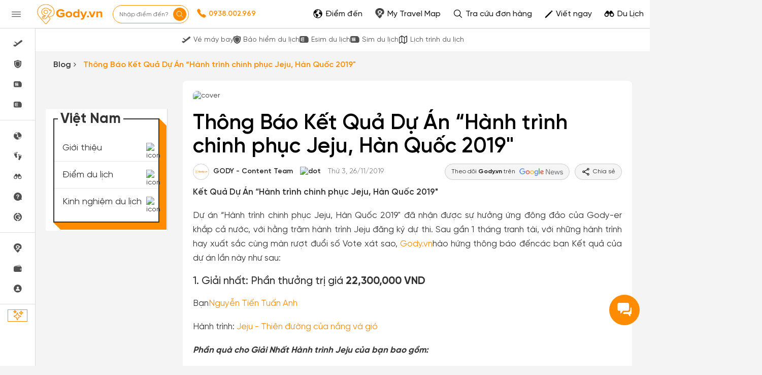

--- FILE ---
content_type: text/html; charset=UTF-8
request_url: https://gody.vn/bai-viet/thong-bao-ket-qua-du-an-hanh-trinh-chinh-phuc-jeju-han-quoc-2019-5830
body_size: 283815
content:
<!DOCTYPE html>
<html lang="vi" prefix="og:http://ogp.me/ns#">

<head>
    <style>
        @font-face {
            font-family: SVN-Gilroy;
            font-style: Regular;
            font-weight: 400;
            font-display: swap;
            src: url('/public/fonts/SVN-Gilroy-Regular.woff2') format("opentype")
        }

        @font-face {
            font-family: SVN-Gilroy;
            font-style: Bold;
            font-weight: 700;
            font-display: swap;
            src: url('/public/fonts/SVN-Gilroy-Bold.woff2') format("opentype")
        }

        @font-face {
            font-family: SVN-Gilroy;
            font-style: Medium;
            font-weight: 500;
            font-display: swap;
            src: url('/public/fonts/SVN-Gilroy-Medium.woff2') format("opentype")
        }

        @font-face {
            font-family: SVN-Gilroy;
            font-style: SemiBold;
            font-weight: 600;
            font-display: swap;
            src: url('/public/fonts/SVN-Gilroy-SemiBold.woff2') format("opentype")
        }

        .navbar-primary,
        body {
            font-family: SVN-Gilroy !important
        }

        .navbar-header a.logo {
            background-image: url(/public/images/logo-new.jpg);
            background-repeat: no-repeat;
            background-position: center center;
            background-size: 130px;
            width: 160px
        }

        .ff-sans {
            font-family: 'SVN-Gilroy', sans-serif !important
        }
    </style>
            <link rel="preload" fetchpriority="high" as="image" href="https://media2.gody.vn/public/mytravelmap/images/2017/8/18/gody1.vn6365/52c0dd9d5a7e069127b3ad1eb54fcaf1cee5183e.png" imagesrcset="https://media2.gody.vn/public/mytravelmap/images/2017/8/18/gody1.vn6365/52c0dd9d5a7e069127b3ad1eb54fcaf1cee5183e.png">
        <style>
    @font-face{font-family:SVN-Gilroy;font-style:Regular;font-weight:400;font-display:swap;src:url('/public/fonts/SVN-Gilroy-Regular.woff2') format("opentype")}@font-face{font-family:SVN-Gilroy;font-style:Bold;font-weight:700;font-display:swap;src:url('/public/fonts/SVN-Gilroy-Bold.woff2') format("opentype")}@font-face{font-family:SVN-Gilroy;font-style:Medium;font-weight:500;font-display:swap;src:url('/public/fonts/SVN-Gilroy-Medium.woff2') format("opentype")}@font-face{font-family:SVN-Gilroy;font-style:SemiBold;font-weight:600;font-display:swap;src:url('/public/fonts/SVN-Gilroy-SemiBold.woff2') format("opentype")}.navbar-primary,body{font-family:SVN-Gilroy!important}.box-shadow-1,.box-shadow-default{box-shadow:inset 0 -1px 0 rgb(0 0 0 / 10%)}.border-bottom-shadow-1:last-child{box-shadow:none}.block-content div{font-style:normal;font-weight:400;font-size:14px;line-height:140%;color:#333}.block-content img:not([width]){width:100%!important}.gody-pagination .pagination>.active>a,.gody-pagination ul li.active span{background-color:#ff8c00;border:1px solid #ff8c00;line-height:24px}.gody-pagination .pagination>li:first-child>a,.gody-pagination .pagination>li:last-child>a,.pagination>li:first-child>span,.pagination>li:last-child>span{border-radius:100%}.gody-pagination ul li a,.gody-pagination ul li span{border-radius:100%;margin-right:10px;width:38px;height:38px;text-align:center;background:#fff;border:1px solid #e0e0e0;color:#828282;font-size:16px;line-height:24px;font-weight:500px}.gb-item-border{padding-bottom:24px!important;box-shadow:inset 0 -1px 0 rgba(0,0,0,.1)}.gd-item{border-right:1px solid #e0e0e0}.gd-item:nth-child(3n+3){border-right:1px solid #f4f4f4!important}.list-menu .dropdown{position:relative;display:inline-block}.z-8{z-index:8}.list-menu .dropbtn{color:#fff;padding:13px;border:0;cursor:pointer;display:inline-block}.capitalize-first:first-letter{text-transform:uppercase!important}.fw-700,.fw-700 p{font-weight:700!important}.lh-120\%{line-height:120%!important}.lh-140\%{line-height:140%!important}.box-shadow-primary{box-shadow:inset 0 -2px 0 #ff8c01}.box-shadow-02{box-shadow:inset 0 -1px 0 rgba(0,0,0,.1)}.barr-black{border:2px solid #333}.item-post{border-bottom:.5px solid #bdbdbd}.item-post:last-child{border:.5px solid #fff}.align-self{align-self:flex-end!important}.align-items{align-items:center!important}.fc-828282{color:#828282}.align-self-center{align-self:center!important}input.focus-visible:focus-visible{border:1px solid #ff8c00!important;outline:#ff8c00 solid 1px;border-radius:5px}input.focus-visible:focus,textarea.focus-visible:focus{border:1px solid #ff8c00!important}.slick-item .g-item{width:250px;margin-right:15px}.slick-prev{left:-50px}.slick-next{right:-50px}.slick-next,.slick-prev{font-size:0;line-height:0;position:absolute;top:50%;display:block;width:34px;height:34px;padding:0;-webkit-transform:translate(0,-50%);-ms-transform:translate(0,-50%);transform:translate(0,-50%);cursor:pointer;color:transparent;border:none;outline:0;background:0 0}.slick-item .slick-next:before,.slick-item .slick-prev:before{border-radius:50%;width:34px;height:34px;color:#fff;text-rendering:auto;-moz-osx-font-smoothing:grayscale;transition:opacity .1s linear;margin-top:-6px;box-shadow:0 2px 4px 0 rgb(0 0 0 / 30%);background:#ff8c00;display:inline-block;cursor:pointer;text-align:center}.slick-item .slick-prev:before{content:"\f104";font:700 23px/34px FontAwesome;-webkit-font-smoothing:antialiased;letter-spacing:3px}.slick-item .slick-next:before{content:"\f105";font:700 23px/34px FontAwesome;-webkit-font-smoothing:antialiased}.item-border-top-first:first-child{border-top:1px solid #e5e5e5}.scrollbar-vertical-white::-webkit-scrollbar{width:3px;height:4px}.scrollbar-vertical-white::-webkit-scrollbar-track{background:#fff;box-shadow:inset 0 0 2px rgb(0 0 0 / 10%)}.scrollbar-vertical-white::-webkit-scrollbar-thumb{background:#fff;border:.5px solid #fff}.horizontal-scrolling::-webkit-scrollbar{display:none}.outline-0{outline:0}.outline-none,input.outline-none:focus{outline:0!important}.toggler-go-to-place:hover .Userstyle__UserDropDown{display:block!important}a:hover{text-decoration:none!important}input.invalid-focus-bottom:invalid:focus{border-bottom:1px solid red!important}input.invalid-focus:invalid:focus{border:1px solid red!important}textarea.invalid-focus:invalid:focus{border:1px solid red!important}ul#list-images{padding:0;margin:0}ul#list-images li{width:80px;height:80px;display:inline-block;text-align:center;margin:10px;cursor:pointer;position:relative;vertical-align:top}#list-images .cl,#list-images li a{display:flex;width:100%;height:100%}#list-images li a{background:#fff;flex-direction:column;border-radius:4px;transition:border-color .2s ease-in-out;border:1px dashed #1791f2}#list-images .cl{flex-direction:column;justify-content:center;align-items:center;border:none;background:#fafafa}#list-images li span.title{margin-top:10px;display:block;color:#666;font-size:14px}#list-images li a img{object-fit:cover;object-fit:cover;width:100%;height:100%;opacity:.8}.radio-primary{margin:.5rem}.radio-primary input[type=radio]{position:absolute;opacity:0}.radio-primary input[type=radio]+.radio-label:before{content:"";background:#f4f4f4;border-radius:100%;border:1px solid #b4b4b4;display:inline-block;width:1.4em;height:1.4em;position:relative;top:-.2em;margin-right:1em;vertical-align:top;cursor:pointer;text-align:center;transition:250ms}.radio-primary input[type=radio]:checked+.radio-label:before{background-color:#ff8c00;box-shadow:inset 0 0 0 4px #f4f4f4}.radio-primary input[type=radio]:focus+.radio-label:before{outline:0;border-color:#3197ee}.radio-primary input[type=radio]:disabled+.radio-label:before{box-shadow:inset 0 0 0 4px #f4f4f4;border-color:#b4b4b4;background:#b4b4b4}.radio-primary input[type=radio]+.radio-label:empty:before{margin-right:0}.checkbox+.checkbox,.radio-primary+.radio{margin-top:0!important}.backgroundOverlay-layout{background-color:transparent;position:fixed;top:0;left:0;right:0;bottom:0;display:none}.qu-hover--bg--darken:hover{background-color:rgba(0,0,0,.03)!important}.truncate{display:inline-block;width:250px;white-space:nowrap;overflow:hidden;text-overflow:ellipsis}.truncate+a{display:inline-block;vertical-align:top;margin-top:-1px}.readMore .addText{display:none}.sidebar{will-change:min-height}.gap-10px{gap:10px}.sidebar__inner{transform:translate(0,0);transform:translate3d(0,0,0);will-change:position,transform}@media screen and (max-width:768px){.gody-pagination li.page-item:first-child,.gody-pagination li.page-item:last-child{display:none!important}.xs\:fs-16_5{font-size:16.5px!important}}.fs-16_5{font-size:16.5px!important}.bg-color-red{border-color:red!important}.box-shadow-primary{box-shadow:inset 0 -1px 0 #ff8c00}.bb-f1f1f1{border-bottom:1px solid #f1f1f1!important}.v7-loader{border:4px solid #f3f3f3;border-top:4px solid #3498db;border-radius:50%;width:25px;height:25px;animation:2s linear infinite spin}@keyframes spin{0%{transform:rotate(0)}100%{transform:rotate(360deg)}}html{font-family:sans-serif;-webkit-text-size-adjust:100%;-ms-text-size-adjust:100%}body{margin:0}article,aside,details,figcaption,figure,footer,header,hgroup,main,menu,nav,section,summary{display:block}a{background-color:transparent}b,strong{font-weight:700}h1{margin:.67em 0;font-size:2em}img{border:0}figure{margin:1em 40px}button,input,optgroup,select,textarea{margin:0;font:inherit;color:inherit}button{overflow:visible}button,select{text-transform:none}button,html input[type="button"],input[type="reset"],input[type="submit"]{-webkit-appearance:button;cursor:pointer}input{line-height:normal}*{-webkit-box-sizing:border-box;-moz-box-sizing:border-box;box-sizing:border-box}*:before,*:after{-webkit-box-sizing:border-box;-moz-box-sizing:border-box;box-sizing:border-box}html{font-size:10px;-webkit-tap-highlight-color:rgba(0,0,0,0)}body{font-family:"Helvetica Neue",Helvetica,Arial,sans-serif;font-size:14px;line-height:1.42857143;color:#333;background-color:#fff}input,button,select,textarea{font-family:inherit;font-size:inherit;line-height:inherit}a{color:#337ab7;text-decoration:none}figure{margin:0}img{vertical-align:middle}[role="button"]{cursor:pointer}h1,h2,h3,h4,h5,h6,.h1,.h2,.h3,.h4,.h5,.h6{font-family:inherit;font-weight:500;line-height:1.1;color:inherit}h1,.h1,h2,.h2,h3,.h3{margin-top:20px;margin-bottom:10px}h1,.h1{font-size:36px}h3,.h3{font-size:24px}p{margin:0 0 10px}.text-center{text-align:center}.bg-primary{color:#fff;background-color:#337ab7}ul,ol{margin-top:0;margin-bottom:10px}ul ul,ol ul,ul ol,ol ol{margin-bottom:0}.container{padding-right:15px;padding-left:15px;margin-right:auto;margin-left:auto}@media (min-width:768px){.container{width:750px}}@media (min-width:992px){.container{width:970px}}@media (min-width:1200px){.container{width:1170px}}.container-fluid{padding-right:15px;padding-left:15px;margin-right:auto;margin-left:auto}.row{margin-right:-15px;margin-left:-15px}.col-xs-1,.col-sm-1,.col-md-1,.col-lg-1,.col-xs-2,.col-sm-2,.col-md-2,.col-lg-2,.col-xs-3,.col-sm-3,.col-md-3,.col-lg-3,.col-xs-4,.col-sm-4,.col-md-4,.col-lg-4,.col-xs-5,.col-sm-5,.col-md-5,.col-lg-5,.col-xs-6,.col-sm-6,.col-md-6,.col-lg-6,.col-xs-7,.col-sm-7,.col-md-7,.col-lg-7,.col-xs-8,.col-sm-8,.col-md-8,.col-lg-8,.col-xs-9,.col-sm-9,.col-md-9,.col-lg-9,.col-xs-10,.col-sm-10,.col-md-10,.col-lg-10,.col-xs-11,.col-sm-11,.col-md-11,.col-lg-11,.col-xs-12,.col-sm-12,.col-md-12,.col-lg-12{position:relative;min-height:1px;padding-right:15px;padding-left:15px}@media (min-width:992px){.col-md-1,.col-md-2,.col-md-3,.col-md-4,.col-md-5,.col-md-6,.col-md-7,.col-md-8,.col-md-9,.col-md-10,.col-md-11,.col-md-12{float:left}.col-md-9{width:75%}.col-md-8{width:66.66666667%}.col-md-4{width:33.33333333%}.col-md-3{width:25%}.col-md-2{width:16.66666667%}}label{display:inline-block;max-width:100%;margin-bottom:5px;font-weight:700}.fade{opacity:0;-webkit-transition:opacity .15s linear;-o-transition:opacity .15s linear;transition:opacity .15s linear}.collapse{display:none}.dropup,.dropdown{position:relative}.dropdown-menu{position:absolute;top:100%;left:0;z-index:1000;display:none;float:left;min-width:160px;padding:5px 0;margin:2px 0 0;font-size:14px;text-align:left;list-style:none;background-color:#fff;-webkit-background-clip:padding-box;background-clip:padding-box;border:1px solid #ccc;border:1px solid rgba(0,0,0,.15);border-radius:4px;-webkit-box-shadow:0 6px 12px rgba(0,0,0,.175);box-shadow:0 6px 12px rgba(0,0,0,.175)}@media (min-width:768px){.navbar-right .dropdown-menu{right:0;left:auto}}.nav{padding-left:0;margin-bottom:0;list-style:none}.nav>li{position:relative;display:block}.nav>li>a{position:relative;display:block;padding:10px 15px}.nav>li>a>img{max-width:none}.navbar{position:relative;min-height:50px;margin-bottom:20px;border:1px solid transparent}@media (min-width:768px){.navbar{border-radius:4px}}@media (min-width:768px){.navbar-header{float:left}}.navbar-collapse{padding-right:15px;padding-left:15px;overflow-x:visible;-webkit-overflow-scrolling:touch;border-top:1px solid transparent;-webkit-box-shadow:inset 0 1px 0 rgba(255,255,255,.1);box-shadow:inset 0 1px 0 rgba(255,255,255,.1)}@media (min-width:768px){.navbar-collapse{width:auto;border-top:0;-webkit-box-shadow:none;box-shadow:none}.navbar-collapse.collapse{display:block!important;height:auto!important;padding-bottom:0;overflow:visible!important}}.container>.navbar-header,.container-fluid>.navbar-header,.container>.navbar-collapse,.container-fluid>.navbar-collapse{margin-right:-15px;margin-left:-15px}@media (min-width:768px){.container>.navbar-header,.container-fluid>.navbar-header,.container>.navbar-collapse,.container-fluid>.navbar-collapse{margin-right:0;margin-left:0}}.navbar-nav{margin:7.5px -15px}.navbar-nav>li>a{padding-top:10px;padding-bottom:10px;line-height:20px}@media(min-width:768px){.navbar-nav{float:left;margin:0}.navbar-nav>li{float:left}.navbar-nav>li>a{padding-top:15px;padding-bottom:15px}}.navbar-nav>li>.dropdown-menu{margin-top:0;border-top-left-radius:0;border-top-right-radius:0}@media (min-width:768px){.navbar-right{float:right!important;margin-right:-15px}}.modal{position:fixed;top:0;right:0;bottom:0;left:0;z-index:1050;display:none;overflow:hidden;-webkit-overflow-scrolling:touch;outline:0}.clearfix:before,.clearfix:after,.dl-horizontal dd:before,.dl-horizontal dd:after,.container:before,.container:after,.container-fluid:before,.container-fluid:after,.row:before,.row:after,.form-horizontal .form-group:before,.form-horizontal .form-group:after,.btn-toolbar:before,.btn-toolbar:after,.btn-group-vertical>.btn-group:before,.btn-group-vertical>.btn-group:after,.nav:before,.nav:after,.navbar:before,.navbar:after,.navbar-header:before,.navbar-header:after,.navbar-collapse:before,.navbar-collapse:after,.pager:before,.pager:after,.panel-body:before,.panel-body:after,.modal-header:before,.modal-header:after,.modal-footer:before,.modal-footer:after{display:table;content:" "}.clearfix:after,.dl-horizontal dd:after,.container:after,.container-fluid:after,.row:after,.form-horizontal .form-group:after,.btn-toolbar:after,.btn-group-vertical>.btn-group:after,.nav:after,.navbar:after,.navbar-header:after,.navbar-collapse:after,.pager:after,.panel-body:after,.modal-header:after,.modal-footer:after{clear:both}.hide{display:none!important}.show{display:block!important}:root{--primary-color:#ff8c00;--second-color:#ffce00;--third-color:#00beff;--fourth-color:#05469f;--fifth-color:#091e38;--sixth-color:#666;--seventh-color:#eee;--eighth-color:#f8f8f8;--nineth-color:#222;--tenth-color:#ccc;--eleventh-color:#ececec;--twelveth-color:#f5f5f5;--thirteenth-color:rgba(208,32,41,.9);--fourteenth-color:#333;--fifteenth-color:#acacac;--sixteenth-color:#337ab7;--seventeenth-color:#fffae5;--eighteenth-color:#202926;--nineteenth-color:#4267b2;--twentyth-color:#a9a9a9;--twentyoneth-color:#fafafa;--twenty-second-color:#fff4e6;--green-color:#5cb85c;--blue-facebook:#2476f2;--green1-color:#219653;--grayf2-color:#f2f2f2;--graybd-color:#bdbdbd;--gray82-color:#828282;--f9-color:#f9f9f9}.card5{box-shadow:0 1px 2px rgba(0,0,0,.05),0 0 0 1px rgba(63,63,68,.1)!important}.card6,.h\:card6:hover{box-shadow:0 1px #fff inset,0 1px 5px rgba(0,0,0,.2)!important}.bg-primary,.h\:bg-primary:hover{background-color:var(--primary-color)!important}.bg-eighth,.h\:bg-eighth:hover{background-color:var(--eighth-color)!important}.bg-eleventh{background-color:var(--eleventh-color)!important}.bg-white,.h\:bg-white:hover{background-color:#fff!important}.bg-transparent,.h\:bg-transparent:hover{background-color:transparent!important}.ba,.h\:ba:hover{border-style:solid!important;border-width:1px!important}.bt{border-top-style:solid!important;border-top-width:1px!important}.bb,.h\:bb:hover{border-bottom-style:solid!important;border-bottom-width:1px!important}.bn,.h\:bn:hover,.lc\:bn:last-child{border-style:none!important;border-width:0!important}.baw2{border-width:2px!important}.btw4{border-top-width:4px!important}.bc-primary,.h\:bc-primary:hover{border-color:var(--primary-color)!important}.bc-tenth{border-color:var(--tenth-color)!important}.bar-0{border-radius:0!important}.bar-4{border-radius:4px!important}.bar-8{border-radius:8px!important}.btr-10{border-top-left-radius:10px!important;border-top-right-radius:10px!important}.bar-50{border-radius:50px!important}.bar-circle{border-radius:100%!important}.bs-none{box-shadow:none!important}.box-border{box-sizing:border-box!important}.fc-white,.h\:fc-white:hover{color:#fff!important}.fc-primary,.h\:fc-primary:hover{color:var(--primary-color)!important}.fc-fourth,.h\:fc-fourth:hover{color:var(--fourth-color)!important}.fc-sixth,.h\:fc-sixth:hover{color:var(--sixth-color)!important}.fc-nineth,.h\:nineth:hover,.h\:fc-nineth:hover{color:var(--nineth-color)!important}.fc-thirteenth,.h\:thirteenth:hover{color:var(--thirteenth-color)!important}.fc-fourteenth,.h\:fourteenth:hover,.h\:fc-fourteenth:hover{color:var(--fourteenth-color)!important}.fc-transparent{color:transparent!important}.c-auto{cursor:auto!important}.c-pointer{cursor:pointer!important}.d-block{display:block!important}.d-flex{display:flex!important}.d-inline-block{display:inline-block!important}.hide{display:none}.fd-row{flex-direction:row!important}.fd-column{flex-direction:column!important}.fw-wrap{flex-wrap:wrap!important}.fl-1{flex:1!important}.fl-shrink0{flex-shrink:0}.clearfix:after,.clearfix:before{content:'';display:table}.filter-white{filter:invert(100%) sepia(0%) saturate(0%) hue-rotate(153deg) brightness(114%) contrast(101%)}.filter-white{filter:invert(94%) sepia(94%) saturate(22%) hue-rotate(46deg) brightness(106%) contrast(107%)}.filter-black{filter:invert(1) sepia(0) saturate(0) hue-rotate(114deg) brightness(60%) contrast(89%)}.object-cover{object-fit:cover!important}.object-center{object-position:center!important}.outline-none,.h\:outline-none:hover,.f\:outline-none:focus,.a\:outline-none:active,.v\:outline-none:visited{outline:0!important}.overflow-hidden{overflow:hidden!important}.ps-absolute{position:absolute!important}.ps-relative{position:relative!important}.b0{bottom:0!important}.t4{top:4px!important}.l18{left:18px}.m-0{margin:0!important}.mt-0{margin-top:0!important}.mr-0{margin-right:0!important}.mb-0{margin-bottom:0!important}.ml-0{margin-left:0!important}.mx-0{margin-left:0!important;margin-right:0!important}.mb-1{margin-bottom:1px!important}.ml-1{margin-left:1px!important}.mt-5{margin-top:5px!important}.mr-5{margin-right:5px!important}.mb-5{margin-bottom:5px!important}.ml-5{margin-left:5px!important}.mt-7{margin-top:7px!important}.ml-7{margin-left:7px!important}.mr-8{margin-right:8px!important}.mb-8{margin-bottom:8px!important}.mt-10{margin-top:10px!important}.mr-10{margin-right:10px!important}.mb-10{margin-bottom:10px!important}.ml-10{margin-left:10px!important}.mt-12{margin-top:12px!important}.mb-12{margin-bottom:12px!important}.ml-12{margin-left:12px!important}.mr-13{margin-right:13px!important}.ml-13{margin-left:13px!important}.mt-15{margin-top:15px!important}.ml-15{margin-left:15px!important}.mt-20{margin-top:20px!important}.mr-20{margin-right:20px!important}.mb-20{margin-bottom:20px!important}.ml-20{margin-left:20px!important}.my-20{margin-top:20px!important;margin-bottom:20px!important}.mb-24{margin-bottom:24px!important}.mt-25{margin-top:25px!important}.mb-25{margin-bottom:25px!important}.mt-30{margin-top:30px!important}.ml-30{margin-left:30px!important}.mt-35{margin-top:35px!important}.mr-35{margin-right:35px!important}.mtn-1{margin-top:-1px!important}.mtn-3{margin-top:-3px!important}.mtn-4{margin-top:-4px!important}.mrn-6{margin-right:-6px!important}.mbn-18{margin-bottom:-18px!important}.p-0{padding:0!important}.pt-0{padding-top:0!important}.pl-0{padding-left:0!important}.px-0{padding-left:0!important;padding-right:0!important}.py-0{padding-top:0!important;padding-bottom:0!important}.pr-1{padding-right:1px!important}.pt-2{padding-top:2px!important}.pt-5{padding-top:5px!important}.pr-5{padding-right:5px!important}.pl-5{padding-left:5px!important}.px-6{padding-left:6px!important;padding-right:6px!important}.py-6{padding-top:6px!important;padding-bottom:6px!important}.p-8{padding:8px!important}.pr-8{padding-right:8px!important}.p-10{padding:10px!important}.pl-10{padding-left:10px!important}.py-10{padding-top:10px!important;padding-bottom:10px!important}.px-12{padding-left:12px!important;padding-right:12px!important}.py-12{padding-top:12px!important;padding-bottom:12px!important}.pt-15{padding-top:15px!important}.p-16{padding:16px!important}.pb-16{padding-bottom:16px!important}.pt-18{padding-top:18px!important}.p-20{padding:20px!important}.pt-20{padding-top:20px!important}.pl-20{padding-left:20px!important}.p-25{padding:25px!important}.pl-25{padding-left:25px!important}.px-25{padding-left:25px!important;padding-right:25px!important}.pr-30{padding-right:30px!important}.pb-30{padding-bottom:30px!important}.pl-30{padding-left:30px!important}.t-all{transition-property:all}.t-delay-0{transition-delay:0s}.t-duration-slow{transition-duration:0.25s}.fs-10{font-size:10px!important}.fs-12{font-size:12px!important}.fs-14{font-size:14px!important}.fs-15{font-size:15px!important}.fs-16{font-size:16px!important}.fs-18{font-size:18px!important}.fs-20{font-size:20px!important}.fs-22{font-size:22px!important}.fs-24{font-size:24px!important}.fs-28{font-size:28px!important}.fs-36{font-size:36px!important}.fw-normal{font-weight:400}.fw-bold{font-weight:700}.fw-400{font-weight:400}.fw-500{font-weight:500}.fw-600{font-weight:600}.fw-700{font-weight:700}.tt-capitalize{text-transform:capitalize}.tt-uppercase{text-transform:uppercase}.td-underline,.h\:td-underline:hover{text-decoration:underline!important}.td-none,.h\:td-none:hover,.f\:td-none:focus{text-decoration:none!important}.ta-left{text-align:left!important}.ta-center{text-align:center!important}.ta-justify{text-align:justify}.ws-nowrap{white-space:nowrap}.lh-15{line-height:15px!important}.lh-24{line-height:24px!important}.lh-25{line-height:25px!important}.lh-36{line-height:36px!important}.lh-38{line-height:38px!important}.lh-40{line-height:40px!important}.lh-48{line-height:48px!important}.lh-50{line-height:50px!important}.lh-lg{line-height:1.61538462!important}.jc-center{justify-content:center!important}.jc-end{justify-content:flex-end!important}.jc-space-between{justify-content:space-between!important}.ai-center{align-items:center!important}.ai-end{align-items:flex-end!important}.va-middle{vertical-align:middle}.w-auto{width:auto!important}.w-16{width:16px!important}.w-18{width:18px!important}.w-20{width:20px!important}.w-28{width:28px!important}.w-30{width:30px!important}.w-32{width:32px!important}.w-34{width:34px!important}.w-50{width:50px!important}.w-130{width:130px!important}.w-250{width:250px!important}.w-300{width:300px!important}.w-fit{width:100%!important}.wmn-120{min-width:120px!important}.wmn-136{min-width:136px!important}.wmn-1170{min-width:1170px!important}.wmn-1260{min-width:1260px!important}.h-16{height:16px!important}.h-26{height:26px!important}.h-32{height:32px!important}.h-36{height:36px!important}.h-40{height:40px!important}.h-42{height:42px!important}.h-44{height:44px!important}.h-48{height:48px!important}.h-50{height:50px!important}.h-fit{height:100%!important}.truncate-line{display:block;display:-webkit-box;-webkit-box-orient:vertical;overflow:hidden;text-overflow:ellipsis}.lineclamp1{-webkit-line-clamp:1}.lineclamp2{-webkit-line-clamp:2}.bbar-circle::before{border:1px solid rgba(0,0,0,.1);border-radius:100%;bottom:0;content:'';left:0;position:absolute;right:0;top:0}.d-after-none:after{display:none!important}.d-before-none:before{display:none!important}.cursor-pointer{cursor:pointer!important}.navbar-header a.logo{background-image:url(/public/images/logo-new.jpg);background-repeat:no-repeat;background-position:center center;background-size:130px;width:160px}.ff-sans{font-family:'SVN-Gilroy',sans-serif!important}.modal.modal__va-middle{text-align:center;padding:0!important}.navbar-primary{font-family:'SVN-Gilroy',sans-serif!important}.navbar-primary a{color:#666!important}.dest-details{padding-top:56px}.dest-details .navbar-primary{position:fixed;top:0;z-index:9;width:100%;min-height:inherit;height:56px}.dest-details .navbar-primary .navbar-header{height:56px!important}.navbar-header a.logo{display:block;height:100%!important}.navbar.navbar-primary .navbar-nav>li>a{padding-top:20px!important;padding-bottom:12px!important}.navbar.navbar-primary .navbar-nav>li>a:hover,.navbar.navbar-primary .navbar-nav>li>a:active,.navbar.navbar-primary .navbar-nav>li>a:focus,.navbar.navbar-primary .navbar-nav>li>a:visited{background:transparent!important;outline:0}.navbar-primary .nav.navbar-right>li>a{padding-top:1px!important;padding-bottom:1px!important}.navbar-primary .nav.navbar-right>li>a.active,.navbar-primary .nav.navbar-right>li>a:active,.navbar-primary .nav.navbar-right>li>a:hover,.navbar-primary .nav.navbar-right>li>a:focus,.navbar-primary .nav.navbar-right>li>a:visited{background:transparent!important;outline:0}::-webkit-scrollbar{width:8px;background-color:#f4f4f4!important}::-webkit-scrollbar-thumb{background-color:#999;border-radius:10px;height:50px}::-webkit-scrollbar-track{border-radius:10px}::-webkit-scrollbar:horizontal{height:8px}a,.btn-link{color:#ff8c00}.overflow-hidden{overflow:hidden}.bg-white{background-color:#fff}.fc-black{color:#000}.fc-white{color:#fff}.fw-bold{font-weight:700}.fw-normal{font-weight:400}.fs-14{font-size:14px}.fs-20{font-size:20px}.ta-left{text-align:left}.ps-absolute{position:absolute}.ps-relative{position:relative}.c-pointer{cursor:pointer}.b0{bottom:0}.bar-50{border-radius:50px;-webkit-border-radius:50px;-moz-border-radius:50px}.bar-circle{border-radius:100%;-webkit-border-radius:100%;-moz-border-radius:100%}.py-0{padding-top:0;padding-bottom:0}.py-12{padding-top:12px;padding-bottom:12px}.px-0{padding-left:0;padding-right:12px}.tt-uppercase{text-transform:uppercase}.w-28{width:28px}.h-fit{height:100%}.d-block{display:block}.va-middle{vertical-align:middle}.mt-0{margin-top:0px!important}.mt-5{margin-top:5px!important}.mt-10{margin-top:10px!important}.mt-15{margin-top:15px!important}.mt-20{margin-top:20px!important}.mt-25{margin-top:25px!important}.mt-30{margin-top:30px!important}.mt-35{margin-top:35px!important}.mr-0{margin-right:0px!important}.mr-5{margin-right:5px!important}.mr-10{margin-right:10px!important}.mr-20{margin-right:20px!important}.mr-35{margin-right:35px!important}.mb-0{margin-bottom:0px!important}.mb-5{margin-bottom:5px!important}.mb-10{margin-bottom:10px!important}.mb-20{margin-bottom:20px!important}.mb-25{margin-bottom:25px!important}.ml-0{margin-left:0px!important}.ml-5{margin-left:5px!important}.ml-10{margin-left:10px!important}.ml-15{margin-left:15px!important}.ml-20{margin-left:20px!important}.ml-30{margin-left:30px!important}.pt-0{padding-top:0px!important}.pt-5{padding-top:5px!important}.pt-15{padding-top:15px!important}.pt-20{padding-top:20px!important}.pr-5{padding-right:5px!important}.pr-30{padding-right:30px!important}.pb-30{padding-bottom:30px!important}.pl-0{padding-left:0px!important}.pl-5{padding-left:5px!important}.pl-10{padding-left:10px!important}.pl-20{padding-left:20px!important}.pl-25{padding-left:25px!important}.pl-30{padding-left:30px!important}.text-center{text-align:center}section{padding-top:40px;padding-bottom:40px}a,.btn-link{color:#EF0E0E}.navbar.navbar-primary{background-color:#EF0E0E;border:none;border-radius:0;min-height:55px}.navbar.navbar-primary .navbar-nav>li>a{color:#fff;padding-top:16px;padding-bottom:15px;border-bottom:4px solid transparent;-webkit-transition:all 0.2s;-moz-transition:all 0.2s;-ms-transition:all 0.2s;-o-transition:all 0.2s;transition:all 0.2s}.logo{display:inline-block;padding:10px 20px 10px 0;height:50px}.navbar-primary .nav.navbar-right>li>a{padding-top:7px;padding-bottom:8px;border:none!important}footer{padding:0}.dest-details{background:#F4F4F4}.dest-details .navbar{margin-bottom:0}.navbar{margin-bottom:0}.block-content div:not(.collapse),.block-content p,.block-content li,.block-content table,.block-content>span,.post-description{color:#333;font-style:normal;font-weight:400;font-size:17px;line-height:28px;margin:18px 0;text-align:justify;display:block;word-wrap:break-word}.block-content li{margin: 10px 0;}.block-content figure figcaption,.block-content figure figcaption,.block-content figure figcaption,.block-content figure figcaption{position:relative;z-index:1;display:block;text-align:center;margin:10px 0;color:#ccc;font-size:13px;font-style:italic;outline:0 solid transparent;line-height:22px}.post-description{font-weight:600!important}figcaption.image-description,.layout-caption__preview{color:rgba(0,0,0,.6)!important;display:block!important;outline:0 solid transparent!important;text-align:center!important;font-size:14px!important;max-width:734px!important;margin-right:auto!important;margin-left:auto!important;pointer-events:none!important;line-height:22px!important;padding-top:10px!important}.img-thumb-post-action,.img-thumb-post-remove,.LayoutAlbumItemA.loaded,.LayoutAlbumItemA.loading,.layout-update__preview,.travel-post-video-remove{display:none!important}.block-content img:not([width]){width:100%!important;border-radius:5px}.block-content figure.aligncenter{text-align:center}.block-content .img-thumb-post img{max-width:764px!important}.readmore__line-clamp2{display:block;display:-webkit-box;-webkit-box-orient:vertical;overflow:hidden;text-overflow:ellipsis;-webkit-line-clamp:2;transition:all .5s linear;text-align:justify}.fa{display:inline-block;font:normal normal normal 14px/1 FontAwesome;font-size:inherit;text-rendering:auto;-webkit-font-smoothing:antialiased;-moz-osx-font-smoothing:grayscale}.fa-facebook-f:before,.fa-facebook:before{content:"\f09a"}.fa-angle-right:before{content:"\f105"}.fa-youtube-play:before{content:"\f16a"}.fa-instagram:before{content:"\f16d"}@font-face{font-family:'FontAwesome';font-display:swap;src:url(/public/v3/fonts/fontawesome-webfont.eot?v=4.7.0);src:url('/public/v3/fonts/fontawesome-webfont.eot?#iefix&v=4.7.0') format('embedded-opentype'),url(/public/v3/fonts/fontawesome-webfont.woff2?v=4.7.0) format('woff2'),url(/public/v3/fonts/fontawesome-webfont.woff?v=4.7.0) format('woff'),url(/public/v3/fonts/fontawesome-webfont.ttf?v=4.7.0) format('truetype'),url('/public/v3/fonts/fontawesome-webfont.svg?v=4.7.0#fontawesomeregular') format('svg');font-weight:400;font-style:normal}.ui-sortable-handle{-ms-touch-action:none;touch-action:none}.mb-4{margin-bottom:4px!important}.layout-caption__preview{margin-top:-18px!important;margin-bottom:0!important}.block-content a{word-break:break-word}.layout-album-row figure{margin:0 2px;float:left;display:block;box-sizing:border-box}.layout-album-row{margin:4px 0!important;width:calc(100% + 4px)}.layout-album-row figure:first-child{margin-left:0}.layout-album-row figure:last-child{margin-right:0}a:hover,a:focus{color:#23527c;text-decoration:underline}.bl{border-left-style:solid!important;border-left-width:1px!important}.t0{top:0!important}.l0{left:0!important}.mb-4{margin-bottom:4px!important}.fs-14__5{font-size:14.5px!important}.w-1{width:1px!important}.z-1{z-index:1}.t0{top:0}.l0{left:0}.pr-20{padding-right:20px!important}.pb-10{padding-bottom:10px!important}.pl-40{padding-left:40px!important}.pl-50{padding-left:50px!important}a:hover,a:active,a:focus,.btn-link:hover,.btn-link:active,.btn-link:focus{color:#A8A8A8;text-decoration:none}.dest-details a:hover{cursor:pointer}.layout-caption__preview{margin-top:-18px!important;margin-bottom:0!important}.layout-album-row figure{margin:0 2px;float:left;display:block;box-sizing:border-box}.layout-album-row{margin:4px 0!important;width:calc(100% + 4px)}.layout-album-row figure:first-child{margin-left:0}.layout-album-row figure:last-child{margin-right:0}a:active,a:hover{outline:0}.h-160{height:160px!important}.img-gallery{padding:35px 20px}a:hover,a:focus{color:#23527c;text-decoration:underline}@media (min-width:992px){.col-md-12{width:100%}}.bg-twelveth{background-color:var(--twelveth-color)!important}.bl{border-left-style:solid!important;border-left-width:1px!important}.bar-20{border-radius:20px!important}.t0{top:0!important}.r0{right:0!important}.l0{left:0!important}.ml-2{margin-left:2px!important}.mb-30{margin-bottom:30px!important}.pb-10{padding-bottom:10px!important}.pr-20{padding-right:20px!important}.pl-40{padding-left:40px!important}.pl-50{padding-left:50px!important}.fs-14__5{font-size:14.5px!important}.fs-42{font-size:42px!important}.w-1{width:1px!important}.h-auto{height:auto!important}.h-160{height:160px!important}.z-1{z-index:1}.z-10{z-index:10}.absolute-center{font-size:30px;font-weight:700;color:#fff}.absolute-center,.img-container img,.media.comment-item .media-left>a img,.venue .carousel-inner>.item>img{display:block;width:auto;height:auto;max-width:100%;max-height:100%;position:absolute;top:50%;left:50%;-webkit-transform:translate(-50%,-50%);-moz-transform:translate(-50%,-50%);-ms-transform:translate(-50%,-50%);-o-transform:translate(-50%,-50%);transform:translate(-50%,-50%)}.mb-30{margin-bottom:30px!important}.pr-20{padding-right:20px!important}.pb-10{padding-bottom:10px!important}.pl-40{padding-left:40px!important}.pl-50{padding-left:50px!important}.img-gallery{padding:35px 20px}a:hover,a:active,a:focus,.btn-link:hover,.btn-link:active,.btn-link:focus{color:#A8A8A8;text-decoration:none}.dest-details a:hover{cursor:pointer}.fancybox-enabled{overflow:hidden}.fancybox-enabled body{overflow:visible;height:100%}.fancybox-is-hidden{position:absolute;top:-9999px;left:-9999px;visibility:hidden}.fancybox-container{position:fixed;top:0;left:0;width:100%;height:100%;z-index:99993;-webkit-tap-highlight-color:transparent;-webkit-backface-visibility:hidden;backface-visibility:hidden;-webkit-transform:translateZ(0);transform:translateZ(0)}.fancybox-bg,.fancybox-inner,.fancybox-outer,.fancybox-stage{position:absolute;top:0;right:0;bottom:0;left:0}.fancybox-bg{background:#1e1e1e;opacity:0;transition-duration:inherit;transition-property:opacity;transition-timing-function:cubic-bezier(.47,0,.74,.71)}.fancybox-is-open .fancybox-bg{opacity:.87;transition-timing-function:cubic-bezier(.22,.61,.36,1)}.fancybox-caption-wrap,.fancybox-infobar,.fancybox-toolbar{position:absolute;direction:ltr;z-index:99997;opacity:0;visibility:hidden;transition:opacity .25s,visibility 0s linear .25s;box-sizing:border-box}.fancybox-show-caption .fancybox-caption-wrap,.fancybox-show-infobar .fancybox-infobar,.fancybox-show-toolbar .fancybox-toolbar{opacity:1;visibility:visible;transition:opacity .25s,visibility 0s}.fancybox-infobar{top:0;left:50%;margin-left:-79px}.fancybox-infobar__body{display:inline-block;width:70px;line-height:44px;font-size:13px;font-family:Helvetica Neue,Helvetica,Arial,sans-serif;text-align:center;color:#ddd;background-color:rgba(30,30,30,.7);pointer-events:none;-webkit-user-select:none;-moz-user-select:none;-ms-user-select:none;user-select:none;-webkit-touch-callout:none;-webkit-tap-highlight-color:transparent;-webkit-font-smoothing:subpixel-antialiased}.fancybox-toolbar{top:0;right:0}.fancybox-stage{overflow:hidden;direction:ltr;z-index:99994;-webkit-transform:translateZ(0)}.fancybox-slide{position:absolute;top:0;left:0;width:100%;height:100%;margin:0;padding:0;overflow:auto;outline:none;white-space:normal;box-sizing:border-box;text-align:center;z-index:99994;-webkit-overflow-scrolling:touch;display:none;-webkit-backface-visibility:hidden;backface-visibility:hidden;transition-property:opacity,-webkit-transform;transition-property:transform,opacity;transition-property:transform,opacity,-webkit-transform;-webkit-transform-style:preserve-3d;transform-style:preserve-3d}.fancybox-slide:before{content:"";display:inline-block;vertical-align:middle;height:100%;width:0}.fancybox-is-sliding .fancybox-slide,.fancybox-slide--current,.fancybox-slide--next,.fancybox-slide--previous{display:block}.fancybox-slide--image{overflow:visible}.fancybox-slide--image:before{display:none}.fancybox-slide>*{display:inline-block;position:relative;padding:24px;margin:44px 0;border-width:0;vertical-align:middle;text-align:left;background-color:#fff;overflow:auto;box-sizing:border-box}.fancybox-slide .fancybox-image-wrap{position:absolute;top:0;left:0;margin:0;padding:0;border:0;z-index:99995;background:transparent;cursor:default;overflow:visible;-webkit-transform-origin:top left;transform-origin:top left;background-size:100% 100%;background-repeat:no-repeat;-webkit-backface-visibility:hidden;backface-visibility:hidden}.fancybox-can-zoomIn .fancybox-image-wrap{cursor:zoom-in}.fancybox-image,.fancybox-spaceball{position:absolute;top:0;left:0;width:100%;height:100%;margin:0;padding:0;border:0;max-width:none;max-height:none}.fancybox-caption-wrap{bottom:0;left:0;right:0;padding:60px 30px 0;background:linear-gradient(180deg,transparent 0,rgba(0,0,0,.1) 20%,rgba(0,0,0,.2) 40%,rgba(0,0,0,.6) 80%,rgba(0,0,0,.8));pointer-events:none}.fancybox-caption{padding:30px 0;border-top:1px solid hsla(0,0%,100%,.4);font-size:14px;font-family:Helvetica Neue,Helvetica,Arial,sans-serif;color:#fff;line-height:20px;-webkit-text-size-adjust:none}.fancybox-button{display:inline-block;position:relative;margin:0;padding:0;border:0;width:44px;height:44px;line-height:44px;text-align:center;background:transparent;color:#ddd;border-radius:0;cursor:pointer;vertical-align:top;outline:none}.fancybox-button,.fancybox-infobar__body{background:rgba(30,30,30,.6)}.fancybox-button:hover:not([disabled]){color:#fff;background:rgba(0,0,0,.8)}.fancybox-button:after,.fancybox-button:before{content:"";pointer-events:none;position:absolute;background-color:currentColor;color:currentColor;opacity:.9;box-sizing:border-box;display:inline-block}.fancybox-button--left:after,.fancybox-button--right:after{top:18px;width:6px;height:6px;background:transparent;border-top:2px solid currentColor;border-right:2px solid currentColor}.fancybox-button--left:after{left:20px;-webkit-transform:rotate(-135deg);transform:rotate(-135deg)}.fancybox-button--right:after{right:20px;-webkit-transform:rotate(45deg);transform:rotate(45deg)}.fancybox-button--left{border-bottom-left-radius:5px}.fancybox-button--right{border-bottom-right-radius:5px}.fancybox-button--close:after,.fancybox-button--close:before{content:"";display:inline-block;position:absolute;height:2px;width:16px;top:calc(50% - 1px);left:calc(50% - 8px)}.fancybox-button--close:before{-webkit-transform:rotate(45deg);transform:rotate(45deg)}.fancybox-button--close:after{-webkit-transform:rotate(-45deg);transform:rotate(-45deg)}.fancybox-arrow{position:absolute;top:50%;margin:-50px 0 0;height:100px;width:54px;padding:0;border:0;outline:none;background:none;cursor:pointer;z-index:99995;opacity:0;-webkit-user-select:none;-moz-user-select:none;-ms-user-select:none;user-select:none;transition:opacity .25s}.fancybox-arrow:after{content:"";position:absolute;top:28px;width:44px;height:44px;background-color:rgba(30,30,30,.8);background-image:url([data-uri]);background-repeat:no-repeat;background-position:50%;background-size:24px 24px}.fancybox-arrow--right{right:0}.fancybox-arrow--left{left:0;-webkit-transform:scaleX(-1);transform:scaleX(-1)}.fancybox-arrow--left:after,.fancybox-arrow--right:after{left:0}.fancybox-show-nav .fancybox-arrow{opacity:.6}.fancybox-loading{border:6px solid hsla(0,0%,39%,.4);border-top:6px solid hsla(0,0%,100%,.6);border-radius:100%;height:50px;width:50px;-webkit-animation:a .8s infinite linear;animation:a .8s infinite linear;background:transparent;position:absolute;top:50%;left:50%;margin-top:-25px;margin-left:-25px;z-index:99999}.fancybox-button--fullscreen:before{width:15px;height:11px;left:calc(50% - 7px);top:calc(50% - 6px);border:2px solid;background:none}.fancybox-button--pause:before,.fancybox-button--play:before{top:calc(50% - 6px);left:calc(50% - 4px);background:transparent}.fancybox-button--play:before{width:0;height:0;border-top:6px inset transparent;border-bottom:6px inset transparent;border-left:10px solid;border-radius:1px}.fancybox-button--thumbs,.fancybox-thumbs{display:none}@media (min-width:800px){.fancybox-button--thumbs{display:inline-block}.fancybox-button--thumbs span{font-size:23px}.fancybox-button--thumbs:before{width:3px;height:3px;top:calc(50% - 2px);left:calc(50% - 2px);box-shadow:0 -4px 0,-4px -4px 0,4px -4px 0,inset 0 0 0 32px,-4px 0 0,4px 0 0,0 4px 0,-4px 4px 0,4px 4px 0}}
</style>

    <meta http-equiv="Content-Type" content="text/html; charset=UTF-8">
    <!-- Meta, title, CSS, favicons, etc. -->
    <meta charset="utf-8">
    <meta http-equiv="X-UA-Compatible" content="IE=edge">
    <meta name="viewport" content="width=device-width, initial-scale=1.0, maximum-scale=2.0">
    <title>Thông Báo Kết Quả Dự Án “Hành trình chinh phục Jeju, Hàn Quốc 2019</title>
    <meta name="google-signin-client_id" content="781388682859-1b5bt66h15s182g4r0u3eacro916vice.apps.googleusercontent.com">
    <meta name="google-site-verification" content="jdgOqwLpyTjqC8ImcawnRHQOGkJtx2OcVD9KPSJ6irc" />
    <meta http-equiv="Permissions-Policy" content="interest-cohort=()">
    <meta name="zalo-platform-site-verification" content="Re-w6vEIC39GZvW9YhiUKM2Qk5oCv6i6CJC" />
        <meta name="pagination" value="0" />

            
        <meta name="robots" content="index, follow">
    
            
    <meta property="og:locale" content="vi_VN" />
            <meta name="description" content="Kết Quả Dự Án “Hành trình chinh phục Jeju, Hàn Quốc 2019">
        
                <link rel="canonical" href="https://gody.vn/bai-viet/thong-bao-ket-qua-du-an-hanh-trinh-chinh-phuc-jeju-han-quoc-2019-5830" />
        
    <meta property="og:image:width" content="600" />
    <meta property="og:image:height" content="315" />
    <meta property="fb:app_id" content="198019300682232" />

        <meta property="og:image" content="https://h3jd9zjnmsobj.vcdn.cloud/public/mytravelmap/images/2017/8/18/gody1.vn6365/thumbnail-600/52c0dd9d5a7e069127b3ad1eb54fcaf1cee5183e.png" />
    
    <meta name="csrf-token" content="Q6DmgqdIQeCeOYgtZQJ0Z4i20C3uC9DzxIeBpPhg">
    <meta property="og:url" content="" />
    <meta property="og:type" content="website" />
    <meta name="twitter:card" content="summary_large_image">

        <meta name="twitter:image" content="https://h3jd9zjnmsobj.vcdn.cloud/public/mytravelmap/images/2017/8/18/gody1.vn6365/thumbnail-600/52c0dd9d5a7e069127b3ad1eb54fcaf1cee5183e.png">
    
        <meta property="og:title" content="Thông Báo Kết Quả Dự Án “Hành trình chinh phục Jeju, Hàn Quốc 2019" />
    <meta name="twitter:title" content="Thông Báo Kết Quả Dự Án “Hành trình chinh phục Jeju, Hàn Quốc 2019">
    <meta property="og:image:alt" content="Thông Báo Kết Quả Dự Án “Hành trình chinh phục Jeju, Hàn Quốc 2019">
    
        <meta property="og:description" content="Kết Quả Dự Án “Hành trình chinh phục Jeju, Hàn Quốc 2019" />
    
    <meta property="og:ttl" content="2419200" />

            
    
    <script type="application/ld+json">
{"@context": "https://schema.org","@type": "BreadcrumbList","itemListElement": [{"@type": "ListItem","position": 1,"item": {"@id": "https://gody.vn/", "@type": "WebSite" ,"name": "Gody.vn"}}, {"@type": "ListItem","position": 2,"item": {"@id": "https://gody.vn/blog", "@type": "WebPage", "name": "Blog"}},{"@type": "ListItem","position": 3,"item": {"@id": "https://gody.vn/bai-viet/thong-bao-ket-qua-du-an-hanh-trinh-chinh-phuc-jeju-han-quoc-2019-5830", "@type": "WebPage" ,"name": "Thông Báo Kết Quả Dự Án “Hành trình chinh phục Jeju, Hàn Quốc 2019"}}]}
</script>

<script type="application/ld+json">
{ "@context": "https://schema.org", "@type": "BlogPosting", "mainEntityOfPage": {"@type": "WebPage", "@id": "https://gody.vn/bai-viet/thong-bao-ket-qua-du-an-hanh-trinh-chinh-phuc-jeju-han-quoc-2019-5830"},"headline": "Thông Báo Kết Quả Dự Án “Hành trình chinh phục Jeju, Hàn Quốc 2019","image": ["https://media2.gody.vn/public/mytravelmap/images/2017/8/18/gody1.vn6365/52c0dd9d5a7e069127b3ad1eb54fcaf1cee5183e.png"],"datePublished": "2019-11-26 08:17:13+07:00","dateModified": "2023-01-02 00:00:01+07:00", "author": {"@type": "Person","name": "GODY - Content Team", "url": "https://gody.vn/blog/gody1.vn6365"},"Publisher": { "@type": "Organization", "@id": "https://gody.vn#Organization" },"description": "Kết Quả Dự Án “Hành trình chinh phục Jeju, Hàn Quốc 2019"}
</script>
<meta property="article:published_time" content="2019-11-26 08:17:13+07:00" />
<meta property="article:modified_time" content="2023-01-02 00:00:01+07:00" />

    <link rel="icon" href="https://gody.vn/public/images/icon-1.png?v=1391">

    
    <!-- Google Tag Manager -->
<script>(function(w,d,s,l,i){w[l]=w[l]||[];w[l].push({'gtm.start':
    new Date().getTime(),event:'gtm.js'});var f=d.getElementsByTagName(s)[0],
    j=d.createElement(s),dl=l!='dataLayer'?'&l='+l:'';j.defer=true;j.src=
    'https://www.googletagmanager.com/gtm.js?id='+i+dl;f.parentNode.insertBefore(j,f);
    })(window,document,'script','dataLayer','GTM-TKXB6NT');</script>
    <!-- End Google Tag Manager -->

    <!-- gl tix -->
        <!-- gl tix -->

    <!-- up -->
    <style>
        body.dest-details {
            padding-top: 0 !important;
        }
        body {
            overflow-x: hidden;
        }
    </style> 
    <!-- up -->

        </head>

<body class="desktop v7 dest-details post-detail optimize">
    

    <!-- Google Tag Manager (noscript) -->
    <noscript><iframe src="https://www.googletagmanager.com/ns.html?id=GTM-TKXB6NT" height="0" width="0" style="display:none;visibility:hidden"></iframe></noscript>
    <!-- End Google Tag Manager (noscript) -->

        <header>
        <!-- include('v3.layouts.v7.header_menu_layout') -->
        <!-- home -->

<div class="navbar navbar-primary bg-white " data-type="navbar-primary" style="position: unset; border-bottom: 1px solid #D9D9D9;">
    <div class="container-fluid wmn-1500 pr-5 ps-relative" style="border-bottom: 1px solid #f1f1f1;">
        <div class="navbar-header h-42 mr-5 d-flex ai-center">
            <button type="button" class="btn btn-default bn bg-transparent h:bg-seventh menu-icon" style="padding: 5px; border-radius: 5px; margin-right: 8px;" onclick="toggleSidebarMenu()">
                <img src="/public/v6/js/ionicons/5.5.2/svg/menu-outline.svg" alt="Menu icon" class="ml-0 filter-sixth" width="24">
            </button>
            <a href="/" class="logo" aria-label="Logo" alt="Logo"></a>
        </div>

        <div class="collapse navbar-collapse px-0 d-flex d-after-none d-before-none jc-space-between ai-center" id="bs-example-navbar-collapse-1" style="display: flex!important;">
            <ul class="nav navbar-nav p-0 m-0">
                <li class="ps-relative main-menu-search-wrapper ml-0 h-fit d-flex ai-center">
                    <label for="search-header-2" id="search-header" class="c-pointer bar-50 bc-primary ba d-flex ai-center jc-space-between fc-sixth fw-normal h-36 w-150 pl-12 fs-12 pr-4 mb-0">
                        <span>Nhập điểm đến?</span>
                        <div class="bar-circle bg-primary d-flex ai-center jc-center p-5">
                            <img src="/public/v6/js/ionicons/5.5.2/svg/search-outline.svg" alt="Search icon" class="ml-0 w-16 filter-white">
                        </div>
                    </label>
                </li>
                <li>
                    <div class="h-36 d-flex ai-center ml-15">
                        <a href="tel:0938.002.969">
                            <!-- <img src="/public/v8/img/phone-icon.svg" style="margin-top:-2px" /> -->
                             <img src="/public/v6/js/ionicons/5.5.2/svg/call.svg" alt="Icon" class="mtn-3 filter-primary" width="20">
                             <span class="fc-primary fw-600">0938.002.969</span>
                        </a>
                    </div>
                </li>
            </ul>

            <nav>
                <ul class="nav navbar-nav navbar-right mrn-6 d-flex ai-center">
                    <li class="py-0 px-0 h:bg-grayf2 bar-50 h-42 px-12 t-all t-duration-slow mr-0">
                        <a class="h-fit text-center p-0 fc-sixth bg-transparent d-flex fw-500 ai-center jc-center px-0 mt-0 w-auto c-pointer" style="display: flex;" href="https://gody.vn/diem-den">
                            <img src="/public/v6/js/ionicons/5.5.2/svg/earth.svg" alt="Icon" class="w-20 mtn-3 mr-5" width="20" height="20" />
                            <p class="m-0 p-0 fs-16 fc-nineth">Điểm đến</p>
                        </a>
                    </li>
                    <li class="py-0 px-0 h:bg-grayf2 bar-50 h-42 px-12 t-all t-duration-slow mr-0">
                        <a class="h-fit text-center p-0 fc-sixth bg-transparent d-flex fw-500 ai-center jc-center px-0 mt-0 w-auto c-pointer" style="display: flex;" href="https://gody.vn/ban-do-du-lich/viet-nam">
                            <img class="w-20 mtn-4 filter-black va-middle mr-5" alt="Icon" src="/public/v6/images/logo-filled-100x100.png"  width="20" height="20">
                            <p class="m-0 p-0 fs-16 fc-nineth">My Travel Map</p>
                        </a>
                    </li>

                     <li class="py-0 px-0 h:bg-grayf2 bar-50 h-42 px-12 t-all t-duration-slow mr-0">
                        <a class="h-fit text-center p-0 fc-sixth bg-transparent d-flex fw-500 ai-center jc-center px-0 mt-0 w-auto c-pointer" style="display: flex;" href="#modal-login" data-toggle="modal">
                            <img src="/public/v6/js/ionicons/5.5.2/svg/search-outline.svg" alt="Icon" class="w-20 mtn-3 mr-5" width="20" height="20" />
                            <p class="m-0 p-0 fs-16 fc-nineth">Tra cứu đơn hàng</p>
                        </a>
                    </li>

                    <li class="dropdown nav-add-box py-0 pr-1 pl-5 h:bg-grayf2 bar-50 px-12 t-all t-duration-slow">
                        <button type="button" data-toggle="dropdown" aria-haspopup="true" aria-expanded="false" class="nav-button-add fw-500 bg-transparent py-0 px-0 h-fit d-flex ai-center jc-center c-pointer bn bs-none" style="display: flex;">
                            <img src="/public/v6/js/ionicons/5.5.2/svg/pencil.svg" alt="Icon" class="w-18 mb-1 mr-5" width="18" height="18" />
                            <p class="m-0 p-0 fs-16 fc-nineth">Viết ngay</p>
                        </button>

                        <ul class="dropdown-menu bar-0 mtn-1 " aria-labelledby="nav-button-add">
    <!-- <li class="ps-absolute w-10 h-10 baw1 bas-solid bc-tenth r12 tn6 rotate-1/8 bg-white brs-unset bbs-unset zn-1"></li> -->
    <li class="mt-10">
        <a href="https://gody.vn/blog/viet-bai/note" class="fc-sixth" id=" " style="color: #ff8c00 !important;">
            <img src="/public/v6/js/ionicons/5.5.2/svg/create-outline.svg" class="filter-primary w-24 mr-8">Chia sẻ trải nghiệm & review
        </a>
    </li>

    
    <li class="mt-10">
        <a href="https://gody.vn/photo-blog/dang-bai/note" class="fc-sixth" id=" ">
            <img src="/public/v6/js/ionicons/5.5.2/svg/image-outline.svg" class="filter-sixth w-24 mr-8">Chia sẻ hình ảnh
        </a>
    </li>

    <li class="mt-10">
        <a href=/facebook/login?modal=modal-fetch-fb class="fc-sixth" id=" ">
            <img src="/public/v6/js/ionicons/5.5.2/svg/images-outline.svg" class="filter-sixth w-24 mr-8">Chia sẻ hình từ Facebook
        </a>
    </li>

    <li class="mt-10 mb-10">
        <a href="https://gody.vn/hoi-dap" class="fc-sixth" id=" ">
            <img src="/public/v6/js/ionicons/5.5.2/svg/people-outline.svg" class="filter-sixth w-24 mr-8">Hỏi đáp du lịch
        </a>
    </li>

    <li class="mt-10 mb-10">
        <a href="https://gody.vn/lich-trinh-du-lich" class="fc-sixth" id=" ">
            <img src="/public/v6/js/ionicons/5.5.2/svg/footsteps-outline.svg" class="filter-sixth w-24 mr-8">Lập & chia sẻ hành trình
        </a>
    </li>

    </ul>
                        <style>
                        .nav-add-box{height: 42px;padding: 5px;}
                        .nav-add-box ul.dropdown-menu{margin-top:-1px;border-radius:0;}
                        .nav-add-box ul.dropdown-menu:before{content:'';display:block;width:10px;height:10px;position:absolute;border:1px solid #ccc;right:12px;top:-5px;transform:rotate(45deg);background:#fff;border-right-color:transparent;border-bottom-color:transparent;z-index:-1}
                        .nav-add-box ul li{margin-top:10px;}
                        </style>
                    </li>

                    <li class="py-0 px-0 ml-0 h:bg-grayf2 bar-50 h-42 px-12 t-all t-duration-slow">
                        <a href="https://gody.vn/du-lich" class="h-fit text-center p-0 fc-sixth bg-transparent d-flex fw-500 ai-center jc-center px-0 mt-0 w-auto c-pointer" style="display: flex;" title="Du Lịch">
                            <img src="/public/v8/img/binoculars.svg" alt="Icon" class="w-20 mtn-3 mr-6" width="20" height="20" />
                            <p class="m-0 p-0 fs-16 fc-nineth">Du Lịch</p>
                        </a>
                    </li>

                                        <li class="py-0 px-0 ml-0 h:bg-grayf2 bar-50 h-42 px-12 t-all t-duration-slow">
                        <a class="h-fit text-center p-0 fc-sixth bg-transparent notification-bell d-flex fw-500 ai-center jc-center px-0 mt-0 w-auto c-pointer" style="display: flex;" href="#modal-login" data-toggle="modal" role="button" aria-haspopup="true" aria-expanded="false" title="Thông báo">
                        <img src="/public/v6/js/ionicons/5.5.2/svg/notifications.svg" alt="Icon" class="w-18 mr-5 mb-1" width="18" height="18"/>
                        <p class="m-0 p-0 fs-16 fc-nineth">Thông báo</p>
                        <span class="notification-bell-count text-center ps-absolute fs-10 bg-primary fc-white bar-circle t4 l18 w-16 h-16 lh-lg hide">1</span>
                        </a>
                    </li>
                    
                    <li class="dropdown d-flex ai-center jc-center mr-20 ml-0 h-42 px-12 js-ignore-hide ">
                                                <button type="button" class="outline-none bn clearfix fc-sixth bg-transparent h:bg-seventh bar-50 px-10 py-6 mr-0 d-flex fw-500 ai-center jc-center" aria-label="Đăng nhập" data-toggle="dropdown" id="dang-nhap-header">
                            <!-- <img src="/public/v6/js/ionicons/5.5.2/svg/menu-outline.svg" alt="Menu" width="18" height="18" class="w-18 mr-8 mb-1" /> -->
                            <img src="/public/v6/js/ionicons/5.5.2/svg/person-circle-outline.svg" alt="Person" width="28" height="28" class="w-28 mb-1" />
                        </button>
                        
                        <ul class="dropdown-menu account-dropdown bar-8 w-250 card6 bn mt-7">
                            <li class="ps-absolute w-10 h-10 baw1 bas-solid bc-tenth r12 tn6 rotate-1/8 bg-white brs-unset bbs-unset zn-1"></li>
                                                        <li>
                                <a href="#modal-login" data-toggle="modal" class="fc-fourteenth py-10 px-15 fw-500">Đăng ký / Đăng nhập</a>
                            </li>
                            <li class="d-none">
                                <a href="https://gody.vn/dang-ky" class="fc-fourteenth py-10 px-15">Đăng ký</a>
                            </li>
                            <li class="bt bc-eleventh mt-6 mb-6"></li>
                            
                            
                            <li>
                                <a href="https://gody.vn/ban-do-du-lich/viet-nam" id="cap-nhat-mytravelmap-trong-profile" class="fc-fourteenth py-10 px-15">My Travel Map</a>
                            </li>

                            <li>
                                <a href="https://gody.vn/vi-du-lich" class="fc-fourteenth py-10 px-15">Ví du lịch</a>
                            </li>
                            
                                                    </ul>
                    </li>

                    
                    <li class="dropdown create-map-success-alert" style="height: 56px;">
                        <ul class="dropdown-menu" style="z-index: 1;">
                        <button class="close" style="top:8px;right:12px;position:absolute;"><span aria-hidden="true">×</span></button>
                        <script>
                        document.querySelector(".create-map-success-alert .close").addEventListener("click", function(){
                            document.querySelector(".create-map-success-alert .dropdown-menu").style.display = 'none';
                        });
                        </script>
                        <p style="margin-bottom:6px;text-align:center;"><b>Chúc mừng!</b>!</p>
                        <p style=" text-align:center;color:#ff8c00;font-size:30px;margin:0;"><i class="fa fa-bell-o" aria-hidden="true"></i></p>
                        <p style="margin:0;line-height:23px; text-align: center;">Bạn đã có 20,000VND trong tài khoản. <a href="https://gody.vn/qua-tang" class="fc-nineth fw-bold">Bạn muốn sử dụng ngay ?</a></p>
                        </ul>
                        <style>
                        .create-map-success-alert .dropdown-menu:before{content:'';display:block;width:10px;height:10px;position:absolute;border:1px solid #ccc;right:12px;top:-5px;transform:rotate(45deg);background:#fff;border-right-color:transparent;border-bottom-color:transparent;z-index:-1}
                        .create-map-success-alert .dropdown-menu{margin-right:3px;margin-top:-1px !important;border-top-left-radius:4px !important;border-top-right-radius:4px!important; min-width:300px; padding:15px;}
                        </style>
                    </li>
                </ul>
            </nav>
        </div>
    </div>
</div>



                        <div class="d hide">
            <div style="background-color: #f7b15c !important;" class="w-fit d-flex ai-center jc-center h-40">
    <a href="https://gody.vn/bao-hiem-du-lich?utm_source=baohiemdulich.baohiemdulich&amp;utm_medium=baohiemdulich.banner&amp;utm_campaign=baohiemdulich.baohiemdulich&amp;utm_id=baohiemdulich" class="w-fit d-flex ai-center jc-center fc-fourteenth" style="gap: 5px;">
        <img src="/public/images/blinking_new.gif" alt="new" class="w-34" width="34" height="34">
        <strong class="pt-2">Áp mã <span style="color: red;">HIGODY10</span></strong>
        <span class="pt-2">-</span>
        <span class="pt-2">Giảm 10% cho dịch vụ bảo hiểm du lịch, sim du lịch, eSIM quốc tế. </span>
        <span d-class="ml-5 btn card8 px-20 d-flex ai-center jc-center lh-24 h:bg-tenth bg-primary h-30" class="pt-5" style="color: #828282;">
            <ion-icon name="chevron-forward-outline" style="font-size: 20px;" role="img" class="md flip-rtl hydrated"></ion-icon>
        </span>
    </a>
</div>
                    </div>
        
                        <section class="bg-white p-0 m-0 global-nav-service" style="position: unset;top: 56px;z-index: 3;width: 100%;border-top: 1px solid #f1f1f1;border-bottom: 1px solid #f1f1f1;">
            <style>
    .h-fc-primary-hb:hover {}
    .h-fc-primary-hb:hover a, .h-fc-primary-hb:hover ion-icon {
        color: #FF8C01 !important;
    }
    /* .h-fc-primary-hb:hover img{
        filter: brightness(0) saturate(100%) invert(62%) sepia(18%) saturate(7038%) hue-rotate(358deg) brightness(100%) contrast(106%) !important;
    } */
</style>
<div class="container">
    <div class="row">
        <div class="col-md-12">
            <!-- --> 
            <div class="w-fit d-flex ai-center" style="height: 44px;">
                <div class="d-flex w-fit ta-center ai-center jc-center menu-top-services" id="elements-services" style="gap: 40px;">
                    <div class="d-flex ta-center ai-center   h-fc-primary-hb">
                        <img src="/public/v8/img/sidebar/plane.svg" alt="Icon" width="19">
                        <a href="https://gody.vn/ve-may-bay" class="fs-14 fw-400 ml-5 " style="color: #515151;">Vé máy bay</a>
                    </div>
                                        <div class="d-flex ta-center ai-center ws-nowrap  h-fc-primary-hb">
                        <img src="/public/v8/img/sidebar/shield.svg" alt="Icon" width="14" style="margin-top: -3px">
                        <a href="https://gody.vn/bao-hiem-du-lich" class="fs-14 fw-400 ml-5 " style="color: #515151;">Bảo hiểm du lịch</a>
                    </div>
                    <div class="d-flex ta-center ai-center ws-nowrap  h-fc-primary-hb">
                        <img src="/public/v8/img/sidebar/esim.svg" alt="Icon" width="18" style="margin-top: -3px">
                        <a href="https://gody.vn/esim" class="fs-14 fw-400 ml-5 " style="color: #515151;">Esim du lịch</a>
                    </div>


                    <div class="d-flex ta-center ai-center ws-nowrap  h-fc-primary-hb">
                        <img src="/public/v8/img/sidebar/sim.svg" alt="Icon" width="18" style="margin-top: -3px">
                        <a href="https://gody.vn/sim" class="fs-14 fw-400 ml-5 " style="color: #515151;">Sim du lịch</a>
                    </div>

                    
                    <div class="d-flex ta-center ai-center ws-nowrap mr-10  h-fc-primary-hb">
                        <img src="/public/v6/js/ionicons/5.5.2/svg/map-outline.svg" alt="Icon" width="18" style="margin-top: -2px">
                        <a href="https://gody.vn/lich-trinh-du-lich"class="fs-14 fw-400 ml-5 " style="color: #515151;">Lịch trình du lịch</a>
                    </div>

                </div>
            </div>
            <!-- mn -->
        </div>
    </div>
</div>
<style>
    .h-fc-primary-hb:hover svg {
        fill: var(--primary-color)!important;
    }
    .h-fc-primary-hb:hover a, .h-fc-primary-hb:hover ion-icon{
        color: #FF8C01 !important;
    }
</style>
        </section>
                    </header>
    
    <div class="sidebar collapsed " id="sidebar">
    <div class="menu-section">
        <a href="https://gody.vn/ve-may-bay" class="menu-item">
            <span class="menu-icon">
                <img src="/public/v8/img/sidebar/plane.svg" />
            </span>
            <span class="menu-text">Vé máy bay</span>
        </a>
        <a href="https://gody.vn/bao-hiem-du-lich" class="menu-item">
            <span class="menu-icon">
                <img src="/public/v8/img/sidebar/shield.svg" />
            </span>
            <span class="menu-text">Bảo hiểm du lịch</span>
        </a>
        <a href="https://gody.vn/sim" class="menu-item">
            <span class="menu-icon">
                <img src="/public/v8/img/sidebar/sim.svg" />
            </span>
            <span class="menu-text">Sim du lịch</span>
        </a>
        <a href="https://gody.vn/esim" class="menu-item">
            <span class="menu-icon">
                <img src="/public/v8/img/sidebar/esim.svg" />
            </span>
            <span class="menu-text">Esim du lịch</span>
        </a>
            </div>

    <div class="menu-section">
        <a href="https://gody.vn/diem-den" class="menu-item">
            <span class="menu-icon">
                <img src="/public/v8/img/sidebar/globe.svg" />
            </span>
            <span class="menu-text">Điểm đến</span>
        </a>
        <a href="https://gody.vn/du-lich" class="menu-item">
            <span class="menu-icon">
                <img src="/public/v8/img/sidebar/leg.svg" />
            </span>
            <span class="menu-text">Cẩm nang du lịch</span>
        </a>
        <a href="https://gody.vn/blog" class="menu-item">
            <span class="menu-icon">
                <img src="/public/v8/img/sidebar/binoculars.svg" />
            </span>
            <span class="menu-text">Cộng đồng du lịch</span>
        </a>
        <a href="https://gody.vn/hoi-dap" class="menu-item">
            <span class="menu-icon">
                <img src="/public/v8/img/sidebar/qa.svg" />
            </span>
            <span class="menu-text">Hỏi đáp</span>
        </a>
        <a href="#modal-login" data-toggle="modal" class="menu-item">
            <span class="menu-icon">
                <img src="/public/v8/img/sidebar/gcoin.svg" />
            </span>
            <span class="menu-text">Phần thưởng gcoin</span>
        </a>
    </div>

    <div class="menu-section">
        <a href="https://gody.vn/ban-do-du-lich/viet-nam" class="menu-item">
            <span class="menu-icon">
                <img src="/public/v8/img/sidebar/logo.svg" />
            </span>
            <span class="menu-text">My Travel Map</span>
        </a>
        <a href="#modal-login" data-toggle="modal" class="menu-item">
            <span class="menu-icon">
                <img src="/public/v8/img/sidebar/wallet.svg" />
            </span>
            <span class="menu-text">Ví du lịch</span>
        </a>
        <a href="#modal-login" data-toggle="modal" class="menu-item">
            <span class="menu-icon"><img src="/public/v8/img/sidebar/user.svg" /></span>
            <span class="menu-text">Tài khoản</span>
        </a>
    </div>

    <div class="menu-section bn">
        <a href="/ai" class="btn btn-default d-block mx-15 fc-primary ba bc-primary gai-btn"><svg xmlns="http://www.w3.org/2000/svg" class="ionicon" viewBox="0 0 512 512" style="width: 20px; margin-bottom: -5px; margin-right: 3px;"><path d="M259.92 262.91L216.4 149.77a9 9 0 00-16.8 0l-43.52 113.14a9 9 0 01-5.17 5.17L37.77 311.6a9 9 0 000 16.8l113.14 43.52a9 9 0 015.17 5.17l43.52 113.14a9 9 0 0016.8 0l43.52-113.14a9 9 0 015.17-5.17l113.14-43.52a9 9 0 000-16.8l-113.14-43.52a9 9 0 01-5.17-5.17zM108 68L88 16 68 68 16 88l52 20 20 52 20-52 52-20-52-20zM426.67 117.33L400 48l-26.67 69.33L304 144l69.33 26.67L400 240l26.67-69.33L496 144l-69.33-26.67z" fill="none" stroke="currentColor" stroke-linecap="round" stroke-linejoin="round" stroke-width="32"/></svg> <span class="gai-btn-text">Trò chuyện với G.AI</span></a>
    </div>
</div>
<div class="overlay" id="sidebar-overlay" onclick="closeSidebarMenu()"></div>

<style>
    .sidebar {
        position: fixed;
        left: 0;
        top: 56px;
        height: calc(100% - 56px);
        width: 280px;
        background: #fff;
        border-right: 1px solid #D9D9D9;
        transition: 0.3s ease;
        overflow-y: auto;
        z-index: 99;
    }

    .sidebar.collapsed {
        width: 70px;
    }

    .sidebar.collapsed .gai-btn {
        padding-left: 3px;
        padding-right: 0;
        text-align: center;
    }

    .sidebar.collapsed .gai-btn svg {
        margin-right: 0 !important;
    }

    .sidebar.collapsed .gai-btn-text{
        display: none;
    }

    .sidebar.collapsed:hover {
        width: 280px;
    }

    .sidebar.collapsed:hover .gai-btn-text{
        display: inline;
    }

    .sidebar.collapsed:hover .menu-text {
        opacity: 1;
        width: auto;
    }

    .menu-section {
        padding: 10px 0;
        border-bottom: 1px solid #e0e0e0;
    }

    .menu-item {
        display: flex;
        align-items: center;
        padding: 10px 20px;
        color: #333;
        text-decoration: none;
        transition: 0.3s;
        cursor: pointer;
        white-space: nowrap;
    }

    .menu-item:hover {
        background: #f5f5f5;
        color: #ff9800;
    }

    .menu-icon {
        min-width: 30px;
        font-size: 20px;
        display: flex;
        align-items: center;
        justify-content: center;
    }

    .menu-text {
        margin-left: 10px;
        font-size: 14px;
        transition: 0.3s;
        opacity: 1;
    }

    .sidebar.collapsed .menu-text {
        opacity: 0;
        width: 0;
        overflow: hidden;
    }

    .content {
        margin-left: 280px;
        margin-top: 70px;
        padding: 30px;
        transition: 0.3s ease;
    }

    .sidebar.collapsed~.content {
        margin-left: 70px;
    }

    .sidebar-overlay {
        position: fixed;
        top: 70px;
        left: 0;
        right: 0;
        bottom: 0;
        background: rgba(0, 0, 0, 0.5);
        opacity: 0;
        pointer-events: none;
        transition: 0.3s;
        z-index: 98;
    }

    .sidebar-overlay.active {
        opacity: 1;
        pointer-events: auto;
    }

    .content-wrapper {
        margin-left: 280px;
        margin-top: 0;
        /* padding: 0 30px; */
        transition: 0.3s ease;
    }

    .sidebar.collapsed~.content-wrapper {
        margin-left: 70px;
    }

    @media (max-width: 768px) {
        .sidebar {
            transform: translateX(-100%);
        }

        .sidebar.mobile-open {
            transform: translateX(0);
        }

        .content-wrapper {
            margin-left: 0;
        }
    }
</style>

<script>
    function toggleSidebarMenu() {
        const sidebar = document.getElementById('sidebar');
        const overlay = document.getElementById('sidebar-overlay');

        if (window.innerWidth <= 768) {
            sidebar.classList.toggle('mobile-open');
            overlay.classList.toggle('active');
        } else {
            sidebar.classList.toggle('collapsed');
        }
    }

    function closeSidebarMenu() {
        const sidebar = document.getElementById('sidebar');
        const overlay = document.getElementById('sidebar-overlay');
        sidebar.classList.remove('mobile-open');
        overlay.classList.remove('active');
    }

    window.addEventListener('resize', function() {
        const sidebar = document.getElementById('sidebar');
        const overlay = document.getElementById('sidebar-overlay');
        if (window.innerWidth > 768) {
            sidebar.classList.remove('mobile-open');
            overlay.classList.remove('active');
        }
    });
</script>    <div class="content-wrapper">
        <section class="p-0 m-0 test1" data="1">
    <div class="container mt-15 mb-20">
        <span class="truncate-line lineclamp1">
            <a href="https://gody.vn/blog" class="fs-16 fw-600 fc-fourteenth tt-capitalize-d h:fc-primary">Blog</a>
            <i aria-hidden="true" class="fa fa-angle-right ml-1 mr-10"></i>
            <span class="fs-16 fw-600 fc-primary tt-capitalize-d">Thông Báo Kết Quả Dự Án “Hành trình chinh phục Jeju, Hàn Quốc 2019&quot;</span>
        </span>
    </div>
</section>

<section class="p-0 m-0">
    <div class="container">
        <div class="row">
            

            <main class="col-md-9 pl-30" style="float: right !important">
                <article class="w-fit d-block p-20 bg-white bar-8">

                                                                     
                        <div class="w-fit d-bock overflow-hidden bar-8 mb-20">
                            <div class="d-block ps-relative w-fit bar-8 fl-shrink0">
                                <img 
                                    src="https://media2.gody.vn/public/mytravelmap/images/2017/8/18/gody1.vn6365/52c0dd9d5a7e069127b3ad1eb54fcaf1cee5183e.png" 
                                    class="w-fit object-cover object-center bar-8 xs:h-120" 
                                    style="height: 364px; "
                                    alt="cover"
                                />
                            </div>
                        </div>
                                            
                    <div class="w-fit d-block py-0">
                        <h1 class="d-block w-fit fw-600 fc-black p-0 m-0 fs-42">Thông Báo Kết Quả Dự Án “Hành trình chinh phục Jeju, Hàn Quốc 2019"</h1>                    </div>

                    <div class="d-flex ai-center jc-space-between fw-wrap mbn-18 py-10">
      <div class="ws-nowrap d-flex ai-center btr-10 fl-1">
        <span target="_blank" class="bar-circle bbar-circle ps-relative w-32 h-32 td-none outline-none mr-8 fc-sixth">
          <a class="fc-nineth bbar-circle" href="https://gody.vn/blog/gody1.vn6365">
            <img src="https://gody.vn/public/v3/images/user/avatar/gody1.vn6365/26620822-20190503151643.png" class="w-fit h-fit object-cover object-center bar-circle" alt="avatar">
          </a>
        </span>
        <div class="fl-1">
          <span class="fc-nineth d-inline-block va-middle d-truncate td-none outline-none fs-14 fw-600 d-wmx-135 xs:wmx-auto">
                        <a 
              class="fc-nineth" 
              href="https://gody.vn/blog/gody1.vn6365"
            >GODY - Content Team</a>
            
            <span class="p-10">
              <img src="https://h3jd9zjnmsobj.vcdn.cloud/public/v7/dot.png" alt="dot" width="4" height="4" />
            </span>
            <span
              class="fs-14 fw-400 lh-25"
              style="color: #828282;"
            >Thứ 3, 26/11/2019 </span>
          </span>
        </div>
      </div>

      <div class="d-flex ai-center xs:mt-15 xs:d-block">
        <a href="https://news.google.com/publications/CAAqBwgKMIvPoAswk9m4Aw?ceid=VN:vi&oc=3" class="fc-nineth px-12 py-6 h-auto bar-20 ba bc-tenth fs-12 d-flex ai-center jc-center bg-twelveth xs:mb-10 xs:d-inline-block" title="Google News" target="_blank" rel="nofollow noreferrer">
    <span>Theo dõi <b>Gody.vn</b> trên</span>
    <img src="/public/images/Google_News1.png" class="ml-2" height="30" alt="Google news" style="margin-top:-6px;margin-bottom:-6px;margin-right:-5px;" loading="lazy"/>
</a>

<button type="button" data-target="#modal-share" data-toggle="modal" class="fc-nineth px-12 py-6 h-auto bar-20 ba bc-tenth fs-12 d-flex ai-center jc-center bg-twelveth ml-10 xs:ml-0 xs:mb-10 xs:d-inline-block" title="Chia sẻ" rel="nofollow noreferrer" ><img src="/public/v6/js/ionicons/5.5.2/svg/share-social-outline.svg" class="mr-5 w-18" width="18" alt="Chia sẻ"/> <span>Chia sẻ</span></button>


<div id="modal-share" class="modal fade" tabindex="-1" role="dialog" aria-labelledby="myLargeModalLabel">
  <div class="modal-dialog modal-sm xs:w-auto" style="width: 450px;" role="document">
    <div class="modal-content bar-8">
        <div class="modal-header">
            <button type="button" class="close" data-dismiss="modal" aria-label="Close"><span aria-hidden="true"><svg width="24" height="24" viewBox="0 0 24 24" focusable="false" class=" NMm5M"><path d="M19 6.41L17.59 5 12 10.59 6.41 5 5 6.41 10.59 12 5 17.59 6.41 19 12 13.41 17.59 19 19 17.59 13.41 12 19 6.41z"></path></svg></span></button>
            <h4 class="modal-title" id="exampleModalLabel"><img src="https://gody.vn/public/images/logo-new.jpg" width="90"/></h4>
        </div>
        <div class="modal-body">
            <div class="ta-center mb-15 fs-16">Chia sẻ nội dung này qua</div>
            <div class="d-flex ai-center jc-center xs:d-block">
                <div class="d-flex ai-center jc-center fd-column xs:mb-20">
                    <div class="mb-10 fc-fourth bar-circle bn fs-12 d-flex ai-center jc-center w-40 h-40 c-pointer btn-copy" onclick="this.classList.add('copied');navigator.clipboard.writeText('https://gody.vn/');setTimeout(() => {this.classList.remove('copied')},800);" style="background:#9aa0a6;"><img src="/public/v6/js/ionicons/5.5.2/svg/link-outline.svg" class="w-26 d-inline-block va-middle filter-white">
                    </div>
                    <div class="ws-nowrap">Sao chép đường liên kết</div>
                    <style>
                    .btn-copy{position:relative}.btn-copy.copied:before{display:block;content:'Đã sao chép';position:absolute;bottom:120%;word-wrap:normal;width:92px;text-align:center;background:rgba(0,0,0,.8);border-radius:4px;padding:2px 6px;color:#fff}@media (min-width:768px){#modal-share.modal{text-align:center}#modal-share.modal::before{content:"";display:inline-block;height:100%;margin-right:-4px;vertical-align:middle}#modal-share .modal-dialog{display:inline-block;text-align:left;vertical-align:middle;}}.ml-10{margin-left:10px;}.bar-20{border-radius:20px;}.fs-12{font-size:12px;}@media(max-width:767px){.xs\:mt-15{margin-top:15px;}#modal-share .modal-dialog{margin-top:100px;}}
                    </style>
                </div>
                <div class="d-flex ai-center jc-center fd-column xs:mb-20 px-10 xs:px-0">
                    <a href="https://www.facebook.com/dialog/share?app_id=198019300682232&display=page&href=https://gody.vn/&redirect_uri=https://gody.vn/&hashtag=#gody.vn" target="_blank" class="mb-10 fc-fourth h-auto bar-20 bn fs-12 d-flex ai-center jc-center bg-twelveth" title="FB" rel="nofollow noreferrer"><img src="/public/images/f_logo_RGB-Blue_58.png" alt="FB" class="w-40 d-inline-block"></a>
                    <div>Facebook</div>
                </div>
                <div class="d-flex ai-center jc-center fd-column">
                    <a href="https://twitter.com/intent/tweet?url=https%3A%2F%2Fgody.vn%2F&text=" target="_blank" class="mb-10 fc-fourth h-auto bar-20 bn fs-12 d-flex ai-center jc-center bg-twelveth" title="twitter" rel="nofollow noreferrer"><svg class="svg_fill" xmlns="http://www.w3.org/2000/svg" viewBox="0 0 165 165" style="width:40px; height: 40px;">
                    <path d="M82.5 164C127.511 164 164 127.511 164 82.5C164 37.4888 127.511 1 82.5 1C37.4888 1 1 37.4888 1 82.5C1 127.511 37.4888 164 82.5 164Z" stroke-miterlimit="10"></path>
                    <path d="M32.2953 35.2813L71.2514 87.3683L32.0498 129.718H40.8732L75.1949 92.6393L102.925 129.718H132.949L91.8003 74.7013L128.289 35.2813H119.466L87.8585 69.4286L62.3196 35.2813H32.2953ZM45.2705 41.7799H59.0635L119.972 123.219H106.179L45.2705 41.7799Z" class="svg_bg" style="fill: #fff;"></path>
                    </svg>
                    </a>
                    <div class="ws-nowrap">X (trước đây là Twitter)</div>
                </div>
            </div>
        </div>
    </div>
  </div>
</div>        
              </div>
    </div>

                    <div class="post-description fw-600 ">Kết Quả Dự Án “Hành trình chinh phục Jeju, Hàn Quốc 2019"</div>

                                        <div class="w-fit d-block block-content">
                        
<div class="" data-paraid="da344a2f-5e97-e4b2-b0fd-8408cffbcc91">Dự án “Hành trình chinh phục Jeju, Hàn Quốc 2019" đã nhận được sự hưởng ứng đông đảo của Gody-er khắp cả nước, với hằng trăm hành trình Jeju đăng ký dự thi. Sau gần 1 tháng tranh tài, với những hành trình hay xuất sắc cùng màn rượt đuổi số Vote xát sao, <a rel="dofollow" target="_blank" href="https://gody.vn/" class="fc-primary ">Gody.vn</a>hào hứng thông báo đếncác bạn Kết quả của dự án lần này như sau:</div><h2 class="" data-paraid="76444efe-7e2c-26bc-904e-231b5a058419">1. Giải nhất: Phần thưởng trị giá <b>22,300,000 VND</b></h2><div class="" data-paraid="33d4f36f-9ac0-d6f8-2a5a-66a7f4299d17">Bạn<a rel="dofollow" target="_blank" href="https://gody.vn/blog/tuananhhunre9193" class="fc-primary ">Nguyễn Tiến Tuấn Anh</a></div><div class="" data-paraid="cab270b1-0fd1-5ce9-4bf3-f05d5d6de4ae">Hành trình: <a rel="dofollow" target="_blank" href="https://gody.vn/hanh-trinh/chi-tiet/jeju-thien-duong-cua-nang-va-gio-1339" class="fc-primary ">Jeju - Thiên đường của nắng và gió</a></div><div class="" data-paraid="3fb8c643-7253-4a6a-f170-5c4bf8db1261"><b><i>Phần quà cho Giải Nhất Hành trình Jeju của bạn bao gồm: </i></b></div><div class="" data-paraid="7141d9da-7a83-4f51-f668-29add286c831">- 01 Chuyến Du Lịch Jeju 3N2Đ (15/12 - 17/12) dành Cho 1 Người. Chi Phí Bao Gồm:  </div><div class="" data-paraid="7141d9da-7a83-4f51-f668-29add286c831">- Vé máy bay khứ hồi  </div><div class="" data-paraid="7141d9da-7a83-4f51-f668-29add286c831">- Khách sạn 3N2Đ tại đảo Jeju  </div><div class="" data-paraid="6c869a03-1f2a-839b-4402-219dc5296219">- 1 Sim Du Lịch Hàn Quốc 4N  </div><div class="" data-paraid="7141d9da-7a83-4f51-f668-29add286c831">- Chi phí ăn uống tại đảo: Chỉ áp dụng cho hoá đơn Klook / KKdays (Ví dụ: Ứng viên mua Vé A tại nhà hàng B tại Jeju trên KKday => Vé này có thể được thanh toán)  </div><div class="" data-paraid="7141d9da-7a83-4f51-f668-29add286c831">- Chi phí thăm quan quanh đảo </div><div class="" data-paraid="7141d9da-7a83-4f51-f668-29add286c831">- 02 Vé Bus Đi Du Lịch 1 Ngày Quanh Đảo Jeju (hiện vật) </div><div class="" data-paraid="7141d9da-7a83-4f51-f668-29add286c831">- 02 Cẩm Nang Du Lịch Jeju (hiện vật) </div><div class="" data-paraid="79f1fbde-5b77-175f-e1ef-f50659165f1b">- 02 Túi Tote Jeju (hiện vật) </div><div class="" data-paraid="7141d9da-7a83-4f51-f668-29add286c831">- 02 Tag Vali Jeju (hiện vật) </div><div class="" data-paraid="61f23186-e0dc-5d48-d321-ec37c10fe0f4">- 02 Cover Passport Jeju (hiện vật) </div><div class="ce-element--focused" data-paraid="48f9cc67-b7db-209a-5226-0e91e227fee4">(Giải Nhất do Cục xúc tiến du lịch Jeju - Hàn Quốc lựa chọn từ Top 15)</div><div class="" data-paraid="924cd2a7-5d9a-4636-11d6-9973077eb154"></div><div class="" data-paraid="c248e25e-67f9-14b1-c917-7579f2e2462a"><div class="img-thumb-post" contenteditable="false" data-name="d1c1361c56dd97c4357c493276038087.png"><div class="img-thumb-post-action"><a rel="nofollow" target="_blank" href="#" data="imageLeft" title="Căn trái" class="fc-primary "><i class="fa fa-imageleft" aria-hidden="true"></i></a><a rel="nofollow" target="_blank" href="#" data="imageRight" title="Căn phải" class="fc-primary "><i class="fa fa-imageright" aria-hidden="true"></i></a><a rel="nofollow" target="_blank" href="#" data="imageCenter" title="Căn giữa" class="fc-primary "><i class="fa fa-imagecenter" aria-hidden="true"></i></a></div><div class="img-thumb-post-remove"><a rel="nofollow" target="_blank" href="#" title="Xóa hình ảnh" class="fc-primary "><i class="fa fa-trash"></i></a></div><figure class="aligncenter"><img data-key="1" src="/public/images/1x1.png" class="lazy-load cursor-pointer lazyload cursor-pointer" data-pagespeed-url-hash="3839817286" data-onload="pagespeed.CriticalImages.checkImageForCriticality(this);" data-src="https://media2.gody.vn/public/mytravelmap/images/2017/8/18/gody1.vn6365/d1c1361c56dd97c4357c493276038087.png" w="1000" h="1000" data-srcset="https://media2.gody.vn/public/mytravelmap/images/2017/8/18/gody1.vn6365/d1c1361c56dd97c4357c493276038087.png, https://media2.gody.vn/public/mytravelmap/images/2017/8/18/gody1.vn6365/d1c1361c56dd97c4357c493276038087.png" alt="hình ảnh"><figcaption contenteditable="true" placeholder="Chú thích ảnh (không bắt buộc, tối đa 300 kí tự)" class="image-description"><br></figcaption></figure><div id="cancel_0" class="img-thumb-post-cancel cursor-pointer"></div><div id="img-thumb-post-process-0" class="img-thumb-post-process"><p class="img-thumb-post-status" id="status_0">Uploading 6%</p><div class="donut"></div></div></div></div><h2 class="" data-paraid="d29a1d96-f0c1-8e4b-a692-61646d90ad2a">2. Giải Nhì: Phần thưởng trị giá <b>7,000,000 VND</b></h2><div class="" data-paraid="ada159b0-c0eb-2916-6016-3e3a39a93676">Bạn<a rel="dofollow" target="_blank" href="https://gody.vn/hanh-trinh/chi-tiet/3-ngay-pha-dao-jeju-1373" class="fc-primary ">Lê Phương Mai</a></div><div class="" data-paraid="8c03307c-a723-cd6f-939e-0481e8e7a742">Hành trình: <a rel="nofollow" target="_blank" href="3%20ng%C3%A0y%20ph%C3%A1%20%C4%91%E1%BA%A3o%20Jeju" class="fc-primary ">3 ngày phá đảo Jeju</a></div><div class="" data-paraid="98109f72-2d90-f03b-e32c-37e01241ac73"><b><i>Phần quà cho Giải Nhì Hành trình Jeju của bạn bao gồm: </i></b></div><div class="">- 01 Voucher Khách Sạn Trị Giá 5,000,000 VND Dành Cho 2 Người. Chi Phí Bao Gồm: Chi phí khách sạn tại một trong các tỉnh sau tại Việt Nam: Hà Nội, Sapa, Đà Nẵng, Nha Trang, Đà Lạt </div><div class="">- 02 Vé Bus Đi Du Lịch 1 Ngày Quanh Đảo Jeju (hiện vật) </div><div class="">- 02 Cẩm Nang Du Lịch Jeju (hiện vật) </div><div class="">- 02 Túi Tote Jeju (hiện vật) </div><div class="">- 02 Tag Vali Jeju (hiện vật) </div><div class="" data-paraid="451ab973-26d1-7062-c010-90cb216624f1">- 02 Cover Passport Jeju (hiện vật) </div><h2 class="" data-paraid="b03d449f-3619-7298-6828-990ed2e722b4">3. Giải Ba: Phần thưởng trị giá <b>4,000,000 VND</b></h2><div class="" data-paraid="e5516602-a439-2926-af95-44625abbd577">Bạn <a rel="dofollow" target="_blank" href="https://gody.vn/blog/anh.ntn2052544" class="fc-primary ">Nguyễn Thị Ngọc Anh</a></div><div class="" data-paraid="31c3fc57-9eca-0055-f547-880b4330f925">Hành trình: <a rel="dofollow" target="_blank" href="https://gody.vn/hanh-trinh/chi-tiet/tro-lai-jeju-viet-tiep-nhung-dieu-con-dang-do-1427" class="fc-primary ">Trở lại Jeju viết tiếp những điều còn dang dở</a></div><div class="" data-paraid="6b391b5b-71eb-11fd-d1e3-ee19bc8725a6"><i><b>Phần quà cho Giải Ba Hành trình Jeju của bạn bao gồm:</b></i> </div><div class="" data-paraid="d730128a-f465-692d-7b45-2a7337811560">- 01 Voucher Khách Sạn Trị Giá 2,000,000 VND Dành Cho 2 Người. Chi Phí Bao Gồm: Chi phí khách sạn tại một trong các tỉnh sau tại Việt Nam: Hà Nội, Sapa, Đà Nẵng, Nha Trang, Đà Lạt  </div><div class="" data-paraid="d730128a-f465-692d-7b45-2a7337811560">- 02 Vé Bus Đi Du Lịch 1 Ngày Quanh Đảo Jeju (hiện vật) </div><div class="" data-paraid="d730128a-f465-692d-7b45-2a7337811560">- 02 Cẩm Nang Du Lịch Jeju (hiện vật) </div><div class="" data-paraid="d730128a-f465-692d-7b45-2a7337811560">- 02 Túi Tote Jeju (hiện vật) </div><div class="" data-paraid="d730128a-f465-692d-7b45-2a7337811560">- 02 Tag Vali Jeju (hiện vật) </div><div class="" data-paraid="73fef31b-83d8-7b37-a1de-a3c93be025a0">- 02 Cover Passport Jeju (hiện vật) </div><h2 class="" data-paraid="ff95e758-52aa-9da2-587e-0bd852ca476a">4. Giải Bình Chọn: Phần thưởng trị giá <b>3,000,000 VND</b></h2><div class="" data-paraid="b7e32911-2ca7-c43d-6bd2-d3d2b3040cc1">Bạn <a rel="dofollow" target="_blank" href="https://gody.vn/blog/nga.phan.apmb2434" class="fc-primary ">Phan Thu Nga</a></div><div class="" data-paraid="2f5bfb8d-4fd7-ff73-eb07-39eae35e87bc">Hành trình: <a rel="dofollow" target="_blank" href="https://gody.vn/hanh-trinh/chi-tiet/co-mot-jeju-mua-dong-rat-khac-1441" class="fc-primary ">Có một Jeju mùa đông rất khác</a></div><div class="" data-paraid="a49018a7-d688-6dd9-cd9d-e3114d661460"><b><i>Phần quà cho Giải Bình Chọn Hành trình Jeju của bạn bao gồm: </i></b></div><div class="">- 01 Voucher Khách Sạn Trị Giá 700,000 VND Dành Cho 2 Người. Chi Phí Bao Gồm: Chi phí khách sạn tại một trong các tỉnh sau tại Việt Nam: Hà Nội, Sapa, Đà Nẵng, Nha Trang, Đà Lạt  </div><div class="">- 02 Vé Bus Đi Du Lịch 1 Ngày Quanh Đảo Jeju (hiện vật) </div><div class="">- 02 Cẩm Nang Du Lịch Jeju (hiện vật) </div><div class="">- 02 Túi Tote Jeju (hiện vật) </div><div class="">- 02 Tag Vali Jeju (hiện vật) </div><div class="" data-paraid="b87c3fbc-fa3f-d960-7693-68e304629c18">- 02 Cover Passport Jeju (hiện vật) </div><div class=""><div class="img-thumb-post" contenteditable="false" data-name="0ff037ff9f76952d11317ed1bbf8dd22.png"><div class="img-thumb-post-action"><a rel="nofollow" target="_blank" href="#" data="imageLeft" class="fc-primary "><i class="fa fa-imageleft" aria-hidden="true"></i></a><a rel="nofollow" target="_blank" href="#" data="imageRight" class="fc-primary "><i class="fa fa-imageright" aria-hidden="true"></i></a><a rel="nofollow" target="_blank" href="#" data="imageCenter" class="fc-primary "><i class="fa fa-imagecenter" aria-hidden="true"></i></a></div><div class="img-thumb-post-remove"><a rel="nofollow" target="_blank" href="#" title="Xóa hình ảnh" class="fc-primary "><i class="fa fa-trash"></i></a></div><figure class="aligncenter"><img data-key="1" src="/public/images/1x1.png" class="lazy-load cursor-pointer lazyload cursor-pointer" data-src="https://media2.gody.vn/public/mytravelmap/images/2017/8/18/gody1.vn6365/0ff037ff9f76952d11317ed1bbf8dd22.png" w="1000" h="1000" data-pagespeed-url-hash="1391233988" data-onload="pagespeed.CriticalImages.checkImageForCriticality(this);" data-srcset="https://media2.gody.vn/public/mytravelmap/images/2017/8/18/gody1.vn6365/0ff037ff9f76952d11317ed1bbf8dd22.png, https://media2.gody.vn/public/mytravelmap/images/2017/8/18/gody1.vn6365/0ff037ff9f76952d11317ed1bbf8dd22.png" alt="hình ảnh"><figcaption contenteditable="true" placeholder="Chú thích ảnh (không bắt buộc, tối đa 300 kí tự)" class="image-description"></figcaption></figure></div></div><div class="" data-paraid="05d1c193-4b59-1ac0-5f9f-4b0dcbe2576a"><div class="img-thumb-post img-thumb-post-3" contenteditable="false" data-name=""><div class="img-thumb-post-action"><a rel="nofollow" target="_blank" href="#" data="imageLeft" title="Căn trái" class="fc-primary "><i class="fa fa-imageleft" aria-hidden="true"></i></a><a rel="nofollow" target="_blank" href="#" data="imageRight" title="Căn phải" class="fc-primary "><i class="fa fa-imageright" aria-hidden="true"></i></a><a rel="nofollow" target="_blank" href="#" data="imageCenter" title="Căn giữa" class="fc-primary "><i class="fa fa-imagecenter" aria-hidden="true"></i></a></div><div class="img-thumb-post-remove"><a rel="nofollow" target="_blank" href="#" title="Xóa hình ảnh" class="fc-primary "><i class="fa fa-trash"></i></a></div><figure class="aligncenter"><img data-key="1" src="/public/images/1x1.png" class="lazy-load cursor-pointer lazyload cursor-pointer" data-pagespeed-url-hash="1513886958" data-onload="pagespeed.CriticalImages.checkImageForCriticality(this);" data-src="blob:https://gody.vn/ee2ef747-c28d-4d1c-8dfd-7717c4fa00a3" data-srcset="blob:https://gody.vn/ee2ef747-c28d-4d1c-8dfd-7717c4fa00a3, blob:https://gody.vn/ee2ef747-c28d-4d1c-8dfd-7717c4fa00a3" alt="hình ảnh"><figcaption contenteditable="true" placeholder="Chú thích ảnh (không bắt buộc, tối đa 300 kí tự)" class="image-description"></figcaption></figure><div id="cancel_3" class="img-thumb-post-cancel cursor-pointer"></div><div id="img-thumb-post-process-3" class="img-thumb-post-process"><p class="img-thumb-post-status" id="status_3">Uploading 13%</p><div class="progress"><div class="progress-bar progress-bar-3" role="progressbar" aria-valuenow="0" aria-valuemin="0" aria-valuemax="100"></div></div></div></div></div><h2 class="" data-paraid="e3316440-70c2-6886-77e1-2c81a04619dc">5. Giải thưởng Top 15: Phần thưởng trị giá <b>2,000,000 VND / phần</b></h2><div class="" data-paraid="6ee4bca7-e21f-4ce1-68f7-7bdfd6ae05df">- Bạn Thiên Nguyễn - Hành trình <a rel="dofollow" target="_blank" href="https://gody.vn/hanh-trinh/chi-tiet/mua-giang-sinh-tren-dao-hoa-binh-jejudo-1310" class="fc-primary ">Mùa giáng sinh trên đảo hòa bình</a></div><div class="" data-paraid="b0fc086c-d38c-3e5f-3536-0784bc25e863">- Bạn Nguyễn Đình Tùng - Hành trình <a rel="dofollow" target="_blank" href="https://gody.vn/hanh-trinh/chi-tiet/binh-yen-nhung-ngay-thu-tai-jeju-1313" class="fc-primary ">Bình yên những ngày thu tại Jeju</a></div><div class="" data-paraid="09108fe4-4aeb-152f-9cf6-f199f65804a4">- Bạn Cái Trường - Hành trình <a rel="dofollow" target="_blank" href="https://gody.vn/hanh-trinh/chi-tiet/jeju-chuyen-di-uoc-mo-1335" class="fc-primary ">Jeju- Chuyến đi ước mơ</a></div><div class="" data-paraid="a96a06f2-9fcf-28e9-6201-58e0ab1c6c56">- Bạn Phạm Thái Sơn - Hành trình <a rel="dofollow" target="_blank" href="https://gody.vn/hanh-trinh/chi-tiet/lang-thang-jeju-1372" class="fc-primary ">Lang thang Jeju</a></div><div class="" data-paraid="a1a315b0-06d2-a141-70bf-9e8f17fe3b1b">- Bạn Đỗ Hà Liên - Hành trình <a rel="dofollow" target="_blank" href="https://gody.vn/hanh-trinh/chi-tiet/i-got-a-crush-on-jeju-1468" class="fc-primary ">I got a crush on Jeju</a></div><div class="" data-paraid="1e32d7a9-818a-ee2a-baa9-1048628d49a3">- Bạn Hoàng Như Anh - Hành trình <a rel="dofollow" target="_blank" href="https://gody.vn/hanh-trinh/chi-tiet/co-hen-voi-jeju-mua-thu-vang-hanh-trinh-mo-uoc-1366" class="fc-primary ">Có hẹn với Jeju mùa thu</a></div><div class="" data-paraid="43576343-71aa-dcc1-b2bc-85c52a9b9422">- Bạn Đặng Tuấn Tú - Hành trình <a rel="dofollow" target="_blank" href="https://gody.vn/hanh-trinh/chi-tiet/hanh-trinh-phieu-bac-jeju-3-ngay-2-dem-ghe-tham-nhung-noi-tuyet-voi-nhat-1323" class="fc-primary ">Hành trình phiêu bạc Jeju 3 ngày 2 đêm – Ghé thăm những nơi tuyệt vời nhất</a></div><div class="" data-paraid="9bbc31d8-0367-ba39-309d-63b6906031c3">- Bạn Phan Đặng Hữu Đức - Hành trình <a rel="dofollow" target="_blank" href="https://gody.vn/hanh-trinh/chi-tiet/hanh-trinh-jeju-bat-tan-1370" class="fc-primary ">Hành trình Jeju bất tận</a></div><div class="" data-paraid="17694fb2-fe5d-0416-5c30-a1acd6ff9bb3">- Bạn Thạch Thị Uyển Thương - Hành trình <a rel="dofollow" target="_blank" href="https://gody.vn/hanh-trinh/chi-tiet/lich-trinh-jeju-theo-dau-nhung-dong-won-1324" class="fc-primary ">Lịch trình Jeju - Theo dấu những đồng Won</a></div><div class="" data-paraid="e8d3e7ef-dfef-e7fd-5ef3-9547f2b236e2">- Bạn Lê Nguyễn Hoàng Huy - Hành trình <a rel="dofollow" target="_blank" href="https://gody.vn/hanh-trinh/chi-tiet/lich-trinh-di-khap-dao-jeju-1318" class="fc-primary ">Lịch trình đi khắp Jeju</a></div><div class="" data-paraid="ef72f842-0d92-d910-4a75-50adb87d4ec4">- Bạn Hứa Thị Thanh Trang - Hành trình <a rel="dofollow" target="_blank" href="https://gody.vn/hanh-trinh/chi-tiet/di-jeju-vs-minh-di-ne-chac-vui-nham-1329" class="fc-primary ">Đi Jeju vs mình đi nè, chắc vui nhắm !!!</a></div><div class="" data-paraid="df4ab6bb-4c6c-a10d-c39e-0d94214e39a6"><b><i>Phần quà cho Giải Top 15 Hành trình Jeju của các bạn bao gồm:</i></b></div><div class="" data-paraid="20d134ff-12ca-5bd5-3ace-cf1d28a31a0c">Phần quà cho Top 15 Hành trình Jeju của bạn bao gồm: </div><div class="" data-paraid="20d134ff-12ca-5bd5-3ace-cf1d28a31a0c">- 02 Vé Bus Đi Du Lịch 1 Ngày Quanh Đảo Jeju </div><div class="" data-paraid="86e6e7e2-59c7-bf9f-6a9a-53c2d307c8da">- 02 Cẩm Nang Du Lịch Jeju </div><div class="" data-paraid="20d134ff-12ca-5bd5-3ace-cf1d28a31a0c">- 02 Túi Tote Jeju </div><div class="" data-paraid="20d134ff-12ca-5bd5-3ace-cf1d28a31a0c">- 02 Tag Vali Jeju </div><div class="" data-paraid="bf0b89b8-77c4-71d7-dd08-9e06807f751f">- 02 Cover Passport Jeju </div><div class="" data-paraid="10d63387-e112-a688-1110-d38c400bc8ae">Các bạn có tên trong danh sách trên hãy check Email nhé!!!</div><div class="" data-paraid="6f2e4470-1066-75b8-237b-bb9d00c1e403"><div class="img-thumb-post" contenteditable="false" data-name="e3725e2f6e6d871e0788be437eea4c1d.png"><div class="img-thumb-post-action"><a rel="nofollow" target="_blank" href="#" data="imageLeft" class="fc-primary "><i class="fa fa-imageleft" aria-hidden="true"></i></a><a rel="nofollow" target="_blank" href="#" data="imageRight" class="fc-primary "><i class="fa fa-imageright" aria-hidden="true"></i></a><a rel="nofollow" target="_blank" href="#" data="imageCenter" class="fc-primary "><i class="fa fa-imagecenter" aria-hidden="true"></i></a></div><div class="img-thumb-post-remove"><a rel="nofollow" target="_blank" href="#" title="Xóa hình ảnh" class="fc-primary "><i class="fa fa-trash"></i></a></div><figure class="aligncenter"><img data-key="1" src="/public/images/1x1.png" class="lazy-load cursor-pointer lazyload cursor-pointer" data-src="https://media2.gody.vn/public/mytravelmap/images/2017/8/18/gody1.vn6365/e3725e2f6e6d871e0788be437eea4c1d.png" w="1000" h="1000" data-pagespeed-url-hash="1980006173" data-onload="pagespeed.CriticalImages.checkImageForCriticality(this);" data-srcset="https://media2.gody.vn/public/mytravelmap/images/2017/8/18/gody1.vn6365/e3725e2f6e6d871e0788be437eea4c1d.png, https://media2.gody.vn/public/mytravelmap/images/2017/8/18/gody1.vn6365/e3725e2f6e6d871e0788be437eea4c1d.png" alt="hình ảnh"><figcaption contenteditable="true" placeholder="Chú thích ảnh (không bắt buộc, tối đa 300 kí tự)" class="image-description"></figcaption></figure></div></div><div class="" data-paraid="bc26a0e3-65e4-3b46-5b31-d818ebe518d9">Truy cập website <a rel="dofollow" target="_blank" href="https://gody.vn/" class="fc-primary ">https://gody.vn/</a> hoặc Fanpage <a rel="nofollow" target="_blank" href="https://www.facebook.com/GodyTravel/" class="fc-primary ">https://www.facebook.com/GodyTravel/</a> để cập nhật nhanh nhất những dự án "Siêu to khổng lồ" từ Gody nhé! <b><i>Bật mí các dự án cho năm 2020 sẽ hoành tráng và hấp dẫn hơn rất nhiều đang chờ các bạn.</i></b></div><div class="" data-paraid="2e5d970b-3a2e-aeff-fa65-0f43c0e02c8c"><b><i>Gody Team cảm ơn tất các bạn đã đồng hành cùng dự án Hành trình Jeju lần này.</i></b></div><div class="" data-paraid="a5d51ad2-0705-3557-8ee3-a8c03454ced6"><b><i>Much Love from Gody Team <3</i></b></div><div class="" data-paraid="c7fb9247-7bc7-a634-c13e-3d957f26d40a"><br></div><div class="" data-paraid="7517b1fa-97a2-157d-0952-55120b67bf83"><br></div><div class="" data-paraid="e8c2cd89-3886-b129-d7be-1f6cfb104430"><br></div>
                    </div>
                    
                    <div class="" data-type="blog">
                    <div class="post-albums d-flex overflow-hidden fw-wrap">
          
      
      
      
      </div>                    </div>

                    <div class="" data-type="photo">
                                        </div>

                                        <div class="w-fit d-block mt-25">
                        <div class="d-flex ai-top fw-wrap">
                                                </div>
                    </div>
                    
                    <div class="w-fit d-block my-20">
                        <div class="w-fit d-block bc-primary bar-8 p-20 ba" style="background: #F5FEFF !important;">
                            <p class="w-fit d-block fs-15 lh-24 mb-10">Hãy mạnh dạn Viết blog chia sẻ trải nghiệm về chuyến đi, chia sẻ những hình ảnh được ghi lại trên những chặng hành trình. Đơn giản và dễ dàng nhưng lại giúp cho rất nhiều người sắp đi du lịch. </p>
<div>
        <span
        data-toggle="modal"
        data-target="#modal-login"
        class="fc-white fw-500 fs-14 lh-15 mb-5 tt-capitalize bg-primary h:fc-white h:bg-seventh h:fc-primary ba h:bc-primary" 
        style="border-radius: 100px;padding: 8px 18px;margin-right: 10px;"
    >Viết blog ngay</span>
    </div>                        </div>
                    </div>

                                        <div style="color:rgb(107, 107, 107); font-size:12px;">Đã cập nhật vào ngày 2/01/2023</div>
                    <div class="w-fit d-block pt-15 mt-10" style="border-top: 1px solid #E0E0E0;">
                        <div class="fl-1 xs:ml-10 ps-relative c-pointer">
                            <div class="w-fit d-flex ai-center" style="justify-content: flex-start!important;">
                                <div class="d-flex ai-center" style="width: 100px;">
                                    <a 
        data-toggle="modal" 
        href="#modal-login"
        style="height: 40px; display: flex; align-items: center !important;"
        title="icon"
    >
        <ion-icon name="heart-outline" style="color: #666;font-size: 20px;"></ion-icon>
    </a>
    

                                    <span class="ml-7 fs-14 fw-500 fc-sixth">
                                        <span class="total-like-5830 pr-5">1</span> Love
                                    </span>
                                </div>
                                <div class="d-flex ai-center" style="width: 120px;">
                                    <span 
    data-toggle="modal"
    data-target="#modal-login"
    class="d-flex ai-center w-fit c-pointer"
    onclick="goToElement(this, '.comment_contents')"
>
    <ion-icon name="chatbubbles-outline" style="color: #666;font-size: 20px;"></ion-icon>
    <span class="ml-7 fs-14 fw-500 fc-sixth xs:fs-10">10 Bình luận</span>
</span>
                                </div>
                                <div class="d-flex ai-center" style="width: 100px;">
                                    <a 
    class="d-flex fd-row h-fit jc-center ai-center td-none fw-500 fs-14 xs:fs-10 fc-sixth" 
    href="https://www.facebook.com/dialog/share?app_id=198019300682232&amp;display=page&amp;href=https://www.facebook.com/dialog/share?app_id=198019300682232&amp;display=page&amp;href=https://gody.vn/bai-viet/thong-bao-ket-qua-du-an-hanh-trinh-chinh-phuc-jeju-han-quoc-2019-5830&amp;hashtag=%23gody&amp;hashtag=%23gody" 
    rel="nofollow noreferrer" 
    target="_blank" 
    title="Chia sẻ"
    style="color: #BDBDBD;"
>
    <ion-icon name="share-social-outline" style="color: #666;font-size: 20px;padding-right: 7px;"></ion-icon>
    <div>
    Chia sẻ
    </div>
</a>                                </div>
                                <div class="d-flex ai-center" style="width: 150px;">
                                                                    </div>
                            </div>
                        </div>
                    </div>
                </article>

                <section class="d-flex w-fit bg-white bar-8" style="padding: 36px 0px 36px 60px; margin-top: 25px;">
                    
                    <a href="https://gody.vn/blog/gody1.vn6365">
                        <img class="bar-circle object-cover object-center" src="https://gody.vn/public/v3/images/user/avatar/gody1.vn6365/26620822-20190503151643.png" width="164px" height="164px" alt="avatar" />
                    </a>
                    <div class="ml-30">
                        <a 
                            href="https://gody.vn/blog/gody1.vn6365"
                            class="fw-700 fs-20 fc-primary lh-120% mb-8 tt-uppercase">
                            GODY - Content Team
                        </a>
                        
                                                <p class="mt-10 mb-10 mx-0 fc-sixth fs-15 pr-30 readmore__line-clamp2 c-pointer">
                            Nơi chia sẻ kinh nghiệm, review địa điểm hấp dẫn đến cộng đồng du lịch
                        </p>
                         

                        <div class="w-fit d-flex mt-15">
                            <div class="d-block ta-center mr-35">
                                <span class="fc-fourteenth fw-600 fs-20 d-block">0</span>
                                <span class="fc-fourteenth fw-400 fs-12 d-block">Quốc gia</span>
                            </div>
                            <div class="d-block ta-center mr-35">
                                <span class="fc-fourteenth fw-600 fs-20 d-block">48</span>
                                <span class="fc-fourteenth fw-400 fs-12 d-block">Tỉnh thành</span>
                            </div>
                            <div class="d-block ta-center mr-35">
                                <span class="fc-fourteenth fw-600 fs-20 d-block" data-id="total-follower">4,500</span>
                                <span class="fc-fourteenth fw-400 fs-12 d-block">Người theo dõi</span>
                            </div>
                            <div class="d-block ta-center mr-35">
                                <span class="fc-fourteenth fw-600 fs-20 d-block" data-id="total-following">174</span>
                                <span class="fc-fourteenth fw-400 fs-12 d-block">Đang theo dõi</span>
                            </div>
                        </div>
                        <div class="w-fit d-flex mt-25">
                            <div 
        class="bar-4 bg-primary mr-13 " style="padding: 7px 14px;" 
        data-toggle="modal" 
        data-target="#modal-login"
    >
        <img src="https://h3jd9zjnmsobj.vcdn.cloud/public/v7/profile/profile-04.png" alt="icon">
        <span class="fc-white fs-14 fw-600 pl-10">Theo dõi</span>
    </div>
    

                            <span class="bar-4 bg-primary d-flex ai-center h:bg-white h:fc-primary fc-white bc-primary ba" style="padding: 7px 14px;">
                                <span 
                                    href="https://gody.vn/blog/form/dang-ky" 
                                    class="fs-14 fw-600" 
                                >Kiếm tiền cùng Gody</span>
                            </span>
                            <a 
                                href="https://gody.vn/blog/gody1.vn6365#ban-do-viet-nam" 
                                class="bar-4 bg-primary d-flex ai-center ml-13 h:bg-white h:fc-primary fc-white bc-primary ba" 
                                style="padding: 7px 14px;"
                            >
                                <img src="/public/v6/js/ionicons/5.5.2/svg/map-outline.svg" class="w-18 mr-8 mb-1 filter-white" width="23" alt="icon">
                                <span class="fs-14 fw-600" style="line-height: 120%;">My Travel Map</span>
                            </a>
                        </div>
                    </div>
                </section>
                
                <section class="p-0">
                    <div class="w-fit d-block  bar-8 bg-white p-25 mt-25 comments-wrapper">
    <span class="w-fit d-block fc-black fw-700 fs-36 lh-38 xs:fs-26">Bình luận</span>


        <div class="w-fit d-block">
        <span class="mb-24 mt-25 fc-fourteenth fs-14">
            <span class="fw-bold td-underline fw-700">*Đăng nhập</span> hoặc <span class="fw-bold td-underline fw-700">Đăng ký</span> tài khoản để bình luận và chia sẻ nhanh hơn
        </span>
    </div>
    
    <div class="w-fit d-block mt-25 mb-25 comment-form 111">
        <input
            type="hidden"
            class="comment-data"
            data-id="5830"
            data-join="5830"
            data-slug="thong-bao-ket-qua-du-an-hanh-trinh-chinh-phuc-jeju-han-quoc-2019"
            data-title="Th&amp;ocirc;ng B&amp;aacute;o Kết Quả Dự &amp;Aacute;n &amp;ldquo;H&amp;agrave;nh tr&amp;igrave;nh chinh phục Jeju, H&amp;agrave;n Quốc 2019&amp;quot;"
            data-author="gody1.vn6365"
            data-post-type="1"
            data-username=""
        />
                    <button type="button" data-toggle="modal" data-target="#modal-login" class="bar-8 pl-25 w-fit ba bc-tenth h-48 lh-48 bg-white outline-none fc-sixth ta-left">Bình luận của bạn</button>
            </div>

                                                <div class="w-fit overflow-hidden cmt-item sddfasdf" data-id="3467" id="comment-3467">
                <div class="w-fit d-flex ps-relative ">
    
    <a href="https://gody.vn/du-lich" target="_blank" class="d-block w-32 h-32">
        <img src="https://gody.vn/public/v3/images/user/avatar/thuy_do_3f/22822220-20210803142306." class="w-32 h-32 bar-circle object-cover" alt="avatar">
    </a>
    <div class="ml-10">
        <a href="https://gody.vn/blog/thuy_do_3f" class="fc-black fw-bold fs-14__5">Thuy Do</a>

                    <span class="m-0 d-block fs-14__5 fc-black fw-400 cmt-content">
            Wow, quá đã.            </span>
        

            </div>
</div>

<div class="w-fit d-flex pl-40 z-1 ps-relative">
        <div class="pr-20 pt-0 pb-10">
        <span
                        class="fw-500 fs-12 c-pointer"
            data-toggle="modal"
            data-target="#modal-login"
                        style="color: #828282;"
        >Trả lời</span>
    </div>
    <a href="https://www.facebook.com/dialog/share?app_id=198019300682232&amp;display=page&amp;href=https://gody.vn/bai-viet/thong-bao-ket-qua-du-an-hanh-trinh-chinh-phuc-jeju-han-quoc-2019-5830&amp;hashtag=%23gody" class="pl-0 pr-20 pt-0 pb-10 c-pointer" target="_blank">
        <span class="fw-500 fs-12" style="color: #828282;">Chia sẻ</span>
    </a>
    
    </div>



                
                <div class="pl-40 mb-12 reply-input-wrapper" id="reply-input-3467" style="display:none;">
                    <form onsubmit="return false;" class="ps-relative">         
                        <input
                            type="text"
                            placeholder="Bình luận của bạn"
                            class="bg-white bar-8 w-fit pl-25 pr-40 ba bc-tenth h-40 outline-none reply_contents"
                            data-comment-id="3467"
                            data-user-comment="thuy_do_3f"
                            data-id=""
                            id="reply_contents_3467"
                        />

                        <input type="text" class="js-rec-3467 d-none" name="jsrec3467" value="" />
                    
                        <label for="reply_contents_3467" class="ps-absolute r12 t50% translateYn50% m-0 c-pointer fs-22 fc-fifteenth d-none xs:d-block reply_contents_send" data-comment-id="3467">
                            <i class="fa fa-paper-plane ps-relative tn2" aria-hidden="true" style="transform:rotate(22deg);"></i>
                        </label>
                    </form>

                    <div class="reply-edit-cancel mt-5 c-pointer" data-comment-id="3467" style="display: none;">
                        <span data-href="javascript:void(0);" class="fc-fourth fs-13">Hủy</span>
                    </div>
                </div>
            </div>
                                                        <div class="w-fit overflow-hidden cmt-item sddfasdf" data-id="3472" id="comment-3472">
                <div class="w-fit d-flex ps-relative ">
    
    <a href="https://gody.vn/du-lich" target="_blank" class="d-block w-32 h-32">
        <img src="https://gody.vn/public/v3/images/user/avatar/lehuy24693023/13614790-20210914145518.jpg" class="w-32 h-32 bar-circle object-cover" alt="avatar">
    </a>
    <div class="ml-10">
        <a href="https://gody.vn/blog/lehuy24693023" class="fc-black fw-bold fs-14__5">Huy Le</a>

                    <span class="m-0 d-block fs-14__5 fc-black fw-400 cmt-content">
            á, ko ngờ mình được có giải luôn tính thi chơi thôi mà hihi            </span>
        

            </div>
</div>

<div class="w-fit d-flex pl-40 z-1 ps-relative">
        <div class="pr-20 pt-0 pb-10">
        <span
                        class="fw-500 fs-12 c-pointer"
            data-toggle="modal"
            data-target="#modal-login"
                        style="color: #828282;"
        >Trả lời</span>
    </div>
    <a href="https://www.facebook.com/dialog/share?app_id=198019300682232&amp;display=page&amp;href=https://gody.vn/bai-viet/thong-bao-ket-qua-du-an-hanh-trinh-chinh-phuc-jeju-han-quoc-2019-5830&amp;hashtag=%23gody" class="pl-0 pr-20 pt-0 pb-10 c-pointer" target="_blank">
        <span class="fw-500 fs-12" style="color: #828282;">Chia sẻ</span>
    </a>
    
    </div>



                
                <div class="pl-40 mb-12 reply-input-wrapper" id="reply-input-3472" style="display:none;">
                    <form onsubmit="return false;" class="ps-relative">         
                        <input
                            type="text"
                            placeholder="Bình luận của bạn"
                            class="bg-white bar-8 w-fit pl-25 pr-40 ba bc-tenth h-40 outline-none reply_contents"
                            data-comment-id="3472"
                            data-user-comment="lehuy24693023"
                            data-id=""
                            id="reply_contents_3472"
                        />

                        <input type="text" class="js-rec-3472 d-none" name="jsrec3472" value="" />
                    
                        <label for="reply_contents_3472" class="ps-absolute r12 t50% translateYn50% m-0 c-pointer fs-22 fc-fifteenth d-none xs:d-block reply_contents_send" data-comment-id="3472">
                            <i class="fa fa-paper-plane ps-relative tn2" aria-hidden="true" style="transform:rotate(22deg);"></i>
                        </label>
                    </form>

                    <div class="reply-edit-cancel mt-5 c-pointer" data-comment-id="3472" style="display: none;">
                        <span data-href="javascript:void(0);" class="fc-fourth fs-13">Hủy</span>
                    </div>
                </div>
            </div>
                                                        <div class="w-fit overflow-hidden cmt-item sddfasdf" data-id="3473" id="comment-3473">
                <div class="w-fit d-flex ps-relative ">
    
    <a href="https://gody.vn/du-lich" target="_blank" class="d-block w-32 h-32">
        <img src="https://gody.vn/public/v3/images/user/avatar/duyle01046510/92355511-20190611163856.jpg" class="w-32 h-32 bar-circle object-cover" alt="avatar">
    </a>
    <div class="ml-10">
        <a href="https://gody.vn/blog/duyle01046510" class="fc-black fw-bold fs-14__5">Văn Tài</a>

                    <span class="m-0 d-block fs-14__5 fc-black fw-400 cmt-content">
            mình cũng thi mà ko đc giải để cố gắng lần sau vậy            </span>
        

            </div>
</div>

<div class="w-fit d-flex pl-40 z-1 ps-relative">
        <div class="pr-20 pt-0 pb-10">
        <span
                        class="fw-500 fs-12 c-pointer"
            data-toggle="modal"
            data-target="#modal-login"
                        style="color: #828282;"
        >Trả lời</span>
    </div>
    <a href="https://www.facebook.com/dialog/share?app_id=198019300682232&amp;display=page&amp;href=https://gody.vn/bai-viet/thong-bao-ket-qua-du-an-hanh-trinh-chinh-phuc-jeju-han-quoc-2019-5830&amp;hashtag=%23gody" class="pl-0 pr-20 pt-0 pb-10 c-pointer" target="_blank">
        <span class="fw-500 fs-12" style="color: #828282;">Chia sẻ</span>
    </a>
    
    </div>



                
                <div class="pl-40 mb-12 reply-input-wrapper" id="reply-input-3473" style="display:none;">
                    <form onsubmit="return false;" class="ps-relative">         
                        <input
                            type="text"
                            placeholder="Bình luận của bạn"
                            class="bg-white bar-8 w-fit pl-25 pr-40 ba bc-tenth h-40 outline-none reply_contents"
                            data-comment-id="3473"
                            data-user-comment="duyle01046510"
                            data-id=""
                            id="reply_contents_3473"
                        />

                        <input type="text" class="js-rec-3473 d-none" name="jsrec3473" value="" />
                    
                        <label for="reply_contents_3473" class="ps-absolute r12 t50% translateYn50% m-0 c-pointer fs-22 fc-fifteenth d-none xs:d-block reply_contents_send" data-comment-id="3473">
                            <i class="fa fa-paper-plane ps-relative tn2" aria-hidden="true" style="transform:rotate(22deg);"></i>
                        </label>
                    </form>

                    <div class="reply-edit-cancel mt-5 c-pointer" data-comment-id="3473" style="display: none;">
                        <span data-href="javascript:void(0);" class="fc-fourth fs-13">Hủy</span>
                    </div>
                </div>
            </div>
                                                        <div class="w-fit overflow-hidden cmt-item sddfasdf" data-id="3474" id="comment-3474">
                <div class="w-fit d-flex ps-relative ">
    
    <a href="https://gody.vn/du-lich" target="_blank" class="d-block w-32 h-32">
        <img src="https://gody.vn/public/v3/images/user/avatar/duyle02028333/94414119-20190611165407.jpg" class="w-32 h-32 bar-circle object-cover" alt="avatar">
    </a>
    <div class="ml-10">
        <a href="https://gody.vn/blog/duyle02028333" class="fc-black fw-bold fs-14__5">Nguyệt Hạ</a>

                    <span class="m-0 d-block fs-14__5 fc-black fw-400 cmt-content">
            uầy con bạn của mình đc giải kìa biết vậy mình cũng thi            </span>
        

            </div>
</div>

<div class="w-fit d-flex pl-40 z-1 ps-relative">
        <div class="pr-20 pt-0 pb-10">
        <span
                        class="fw-500 fs-12 c-pointer"
            data-toggle="modal"
            data-target="#modal-login"
                        style="color: #828282;"
        >Trả lời</span>
    </div>
    <a href="https://www.facebook.com/dialog/share?app_id=198019300682232&amp;display=page&amp;href=https://gody.vn/bai-viet/thong-bao-ket-qua-du-an-hanh-trinh-chinh-phuc-jeju-han-quoc-2019-5830&amp;hashtag=%23gody" class="pl-0 pr-20 pt-0 pb-10 c-pointer" target="_blank">
        <span class="fw-500 fs-12" style="color: #828282;">Chia sẻ</span>
    </a>
    
    </div>



                
                <div class="pl-40 mb-12 reply-input-wrapper" id="reply-input-3474" style="display:none;">
                    <form onsubmit="return false;" class="ps-relative">         
                        <input
                            type="text"
                            placeholder="Bình luận của bạn"
                            class="bg-white bar-8 w-fit pl-25 pr-40 ba bc-tenth h-40 outline-none reply_contents"
                            data-comment-id="3474"
                            data-user-comment="duyle02028333"
                            data-id=""
                            id="reply_contents_3474"
                        />

                        <input type="text" class="js-rec-3474 d-none" name="jsrec3474" value="" />
                    
                        <label for="reply_contents_3474" class="ps-absolute r12 t50% translateYn50% m-0 c-pointer fs-22 fc-fifteenth d-none xs:d-block reply_contents_send" data-comment-id="3474">
                            <i class="fa fa-paper-plane ps-relative tn2" aria-hidden="true" style="transform:rotate(22deg);"></i>
                        </label>
                    </form>

                    <div class="reply-edit-cancel mt-5 c-pointer" data-comment-id="3474" style="display: none;">
                        <span data-href="javascript:void(0);" class="fc-fourth fs-13">Hủy</span>
                    </div>
                </div>
            </div>
                                                        <div class="w-fit overflow-hidden cmt-item sddfasdf" data-id="3475" id="comment-3475">
                <div class="w-fit d-flex ps-relative ">
    
    <a href="https://gody.vn/du-lich" target="_blank" class="d-block w-32 h-32">
        <img src="https://gody.vn/public/v3/images/user/avatar/lee14126/22323442-20191017093346.jpg" class="w-32 h-32 bar-circle object-cover" alt="avatar">
    </a>
    <div class="ml-10">
        <a href="https://gody.vn/blog/lee14126" class="fc-black fw-bold fs-14__5">Ánh Hồng</a>

                    <span class="m-0 d-block fs-14__5 fc-black fw-400 cmt-content">
            được giải nhất là đc đi jeju thiệt á hả            </span>
        

            </div>
</div>

<div class="w-fit d-flex pl-40 z-1 ps-relative">
        <div class="pr-20 pt-0 pb-10">
        <span
                        class="fw-500 fs-12 c-pointer"
            data-toggle="modal"
            data-target="#modal-login"
                        style="color: #828282;"
        >Trả lời</span>
    </div>
    <a href="https://www.facebook.com/dialog/share?app_id=198019300682232&amp;display=page&amp;href=https://gody.vn/bai-viet/thong-bao-ket-qua-du-an-hanh-trinh-chinh-phuc-jeju-han-quoc-2019-5830&amp;hashtag=%23gody" class="pl-0 pr-20 pt-0 pb-10 c-pointer" target="_blank">
        <span class="fw-500 fs-12" style="color: #828282;">Chia sẻ</span>
    </a>
    
    </div>



                
                <div class="pl-40 mb-12 reply-input-wrapper" id="reply-input-3475" style="display:none;">
                    <form onsubmit="return false;" class="ps-relative">         
                        <input
                            type="text"
                            placeholder="Bình luận của bạn"
                            class="bg-white bar-8 w-fit pl-25 pr-40 ba bc-tenth h-40 outline-none reply_contents"
                            data-comment-id="3475"
                            data-user-comment="lee14126"
                            data-id=""
                            id="reply_contents_3475"
                        />

                        <input type="text" class="js-rec-3475 d-none" name="jsrec3475" value="" />
                    
                        <label for="reply_contents_3475" class="ps-absolute r12 t50% translateYn50% m-0 c-pointer fs-22 fc-fifteenth d-none xs:d-block reply_contents_send" data-comment-id="3475">
                            <i class="fa fa-paper-plane ps-relative tn2" aria-hidden="true" style="transform:rotate(22deg);"></i>
                        </label>
                    </form>

                    <div class="reply-edit-cancel mt-5 c-pointer" data-comment-id="3475" style="display: none;">
                        <span data-href="javascript:void(0);" class="fc-fourth fs-13">Hủy</span>
                    </div>
                </div>
            </div>
                                                        <div class="w-fit overflow-hidden cmt-item sddfasdf" data-id="3480" id="comment-3480">
                <div class="w-fit d-flex ps-relative ">
    
    <a href="https://gody.vn/du-lich" target="_blank" class="d-block w-32 h-32">
        <img src="https://gody.vn/public/v3/images/user/avatar/gody1.vn6365/26620822-20190503151643.png" class="w-32 h-32 bar-circle object-cover" alt="avatar">
    </a>
    <div class="ml-10">
        <a href="https://gody.vn/blog/gody1.vn6365" class="fc-black fw-bold fs-14__5">GODY - Content Team</a>

                    <span class="m-0 d-block fs-14__5 fc-black fw-400 cmt-content">
            Admin chúc mừng các bạn thắng giải nhé. Mãi yêu             </span>
        

            </div>
</div>

<div class="w-fit d-flex pl-40 z-1 ps-relative">
        <div class="pr-20 pt-0 pb-10">
        <span
                        class="fw-500 fs-12 c-pointer"
            data-toggle="modal"
            data-target="#modal-login"
                        style="color: #828282;"
        >Trả lời</span>
    </div>
    <a href="https://www.facebook.com/dialog/share?app_id=198019300682232&amp;display=page&amp;href=https://gody.vn/bai-viet/thong-bao-ket-qua-du-an-hanh-trinh-chinh-phuc-jeju-han-quoc-2019-5830&amp;hashtag=%23gody" class="pl-0 pr-20 pt-0 pb-10 c-pointer" target="_blank">
        <span class="fw-500 fs-12" style="color: #828282;">Chia sẻ</span>
    </a>
    
    </div>



                                                                            <div class="ml-30 mb-10" id="reply-7460">
                        <div class="w-fit d-flex ps-relative pl-10">
        <div class="ps-absolute t0 l0 bl bc-tenth h-fit w-1"></div>
    
    <a href="https://gody.vn/du-lich" target="_blank" class="d-block w-32 h-32">
        <img src="https://gody.vn/public/v3/images/user/avatar/tuanhhcm1238365/67912539-20181114093646.jpg" class="w-32 h-32 bar-circle object-cover" alt="avatar">
    </a>
    <div class="ml-10">
        <a href="https://gody.vn/blog/tuanhhcm1238365" class="fc-black fw-bold fs-14__5">Anh Tú</a>

                    <span class="m-0 d-block fs-14__5 fc-black fw-400 reply-content">
            "Phí ship người nhận sẽ trả khi nhận được quà" - như vậy khác gì các bạn top 15 bỏ sức ra chơi và bỏ tiền ra mua giải hả ad? :( Top 15 chắc gì đi được Jeju đâu mà vé xe bus Jeju với cẩm nang du lịch :(            </span>
        

            </div>
</div>

<div class="w-fit d-flex pl-50">
    
    </div>


                    </div>
                                                            <div class="ml-30 mb-10" id="reply-7462">
                        <div class="w-fit d-flex ps-relative pl-10">
        <div class="ps-absolute t0 l0 bl bc-tenth h-fit w-1"></div>
    
    <a href="https://gody.vn/du-lich" target="_blank" class="d-block w-32 h-32">
        <img src="https://gody.vn/public/v3/images/user/avatar/ngocanh.ngth3776/26938427-20190508190058.jpg" class="w-32 h-32 bar-circle object-cover" alt="avatar">
    </a>
    <div class="ml-10">
        <a href="https://gody.vn/blog/ngocanh.ngth3776" class="fc-black fw-bold fs-14__5">Ngọc Anh Nguyen</a>

                    <span class="m-0 d-block fs-14__5 fc-black fw-400 reply-content">
            Tiền ship chắc 20k là cùng, ai tham gia cũng đọc rõ quy định rồi. Bạn làm quá quá :v            </span>
        

            </div>
</div>

<div class="w-fit d-flex pl-50">
    
    </div>


                    </div>
                                    
                <div class="pl-40 mb-12 reply-input-wrapper" id="reply-input-3480" style="display:none;">
                    <form onsubmit="return false;" class="ps-relative">         
                        <input
                            type="text"
                            placeholder="Bình luận của bạn"
                            class="bg-white bar-8 w-fit pl-25 pr-40 ba bc-tenth h-40 outline-none reply_contents"
                            data-comment-id="3480"
                            data-user-comment="gody1.vn6365"
                            data-id=""
                            id="reply_contents_3480"
                        />

                        <input type="text" class="js-rec-3480 d-none" name="jsrec3480" value="" />
                    
                        <label for="reply_contents_3480" class="ps-absolute r12 t50% translateYn50% m-0 c-pointer fs-22 fc-fifteenth d-none xs:d-block reply_contents_send" data-comment-id="3480">
                            <i class="fa fa-paper-plane ps-relative tn2" aria-hidden="true" style="transform:rotate(22deg);"></i>
                        </label>
                    </form>

                    <div class="reply-edit-cancel mt-5 c-pointer" data-comment-id="3480" style="display: none;">
                        <span data-href="javascript:void(0);" class="fc-fourth fs-13">Hủy</span>
                    </div>
                </div>
            </div>
                                                        <div class="w-fit overflow-hidden cmt-item sddfasdf" data-id="3482" id="comment-3482">
                <div class="w-fit d-flex ps-relative ">
    
    <a href="https://gody.vn/du-lich" target="_blank" class="d-block w-32 h-32">
        <img src="https://gody.vn/public/v3/images/user/avatar/tramanh.trieu942986/124973019-20210803142732." class="w-32 h-32 bar-circle object-cover" alt="avatar">
    </a>
    <div class="ml-10">
        <a href="https://gody.vn/blog/tramanh.trieu942986" class="fc-black fw-bold fs-14__5">Min</a>

                    <span class="m-0 d-block fs-14__5 fc-black fw-400 cmt-content">
            có tham gia mà ko lọt top :(            </span>
        

            </div>
</div>

<div class="w-fit d-flex pl-40 z-1 ps-relative">
        <div class="pr-20 pt-0 pb-10">
        <span
                        class="fw-500 fs-12 c-pointer"
            data-toggle="modal"
            data-target="#modal-login"
                        style="color: #828282;"
        >Trả lời</span>
    </div>
    <a href="https://www.facebook.com/dialog/share?app_id=198019300682232&amp;display=page&amp;href=https://gody.vn/bai-viet/thong-bao-ket-qua-du-an-hanh-trinh-chinh-phuc-jeju-han-quoc-2019-5830&amp;hashtag=%23gody" class="pl-0 pr-20 pt-0 pb-10 c-pointer" target="_blank">
        <span class="fw-500 fs-12" style="color: #828282;">Chia sẻ</span>
    </a>
    
    </div>



                
                <div class="pl-40 mb-12 reply-input-wrapper" id="reply-input-3482" style="display:none;">
                    <form onsubmit="return false;" class="ps-relative">         
                        <input
                            type="text"
                            placeholder="Bình luận của bạn"
                            class="bg-white bar-8 w-fit pl-25 pr-40 ba bc-tenth h-40 outline-none reply_contents"
                            data-comment-id="3482"
                            data-user-comment="tramanh.trieu942986"
                            data-id=""
                            id="reply_contents_3482"
                        />

                        <input type="text" class="js-rec-3482 d-none" name="jsrec3482" value="" />
                    
                        <label for="reply_contents_3482" class="ps-absolute r12 t50% translateYn50% m-0 c-pointer fs-22 fc-fifteenth d-none xs:d-block reply_contents_send" data-comment-id="3482">
                            <i class="fa fa-paper-plane ps-relative tn2" aria-hidden="true" style="transform:rotate(22deg);"></i>
                        </label>
                    </form>

                    <div class="reply-edit-cancel mt-5 c-pointer" data-comment-id="3482" style="display: none;">
                        <span data-href="javascript:void(0);" class="fc-fourth fs-13">Hủy</span>
                    </div>
                </div>
            </div>
                                                        <div class="w-fit overflow-hidden cmt-item sddfasdf" data-id="3575" id="comment-3575">
                <div class="w-fit d-flex ps-relative ">
    
    <a href="https://gody.vn/du-lich" target="_blank" class="d-block w-32 h-32">
        <img src="https://gody.vn/public/v3/images/user/avatar/anhhn.cntt6800/25835604-20190322152619.jpg" class="w-32 h-32 bar-circle object-cover" alt="avatar">
    </a>
    <div class="ml-10">
        <a href="https://gody.vn/blog/anhhn.cntt6800" class="fc-black fw-bold fs-14__5">Hoàng Như Anh</a>

                    <span class="m-0 d-block fs-14__5 fc-black fw-400 cmt-content">
            vé xe bus city tour Jeju hạn dùng đến bao giờ đó ạ            </span>
        

            </div>
</div>

<div class="w-fit d-flex pl-40 z-1 ps-relative">
        <div class="pr-20 pt-0 pb-10">
        <span
                        class="fw-500 fs-12 c-pointer"
            data-toggle="modal"
            data-target="#modal-login"
                        style="color: #828282;"
        >Trả lời</span>
    </div>
    <a href="https://www.facebook.com/dialog/share?app_id=198019300682232&amp;display=page&amp;href=https://gody.vn/bai-viet/thong-bao-ket-qua-du-an-hanh-trinh-chinh-phuc-jeju-han-quoc-2019-5830&amp;hashtag=%23gody" class="pl-0 pr-20 pt-0 pb-10 c-pointer" target="_blank">
        <span class="fw-500 fs-12" style="color: #828282;">Chia sẻ</span>
    </a>
    
    </div>



                
                <div class="pl-40 mb-12 reply-input-wrapper" id="reply-input-3575" style="display:none;">
                    <form onsubmit="return false;" class="ps-relative">         
                        <input
                            type="text"
                            placeholder="Bình luận của bạn"
                            class="bg-white bar-8 w-fit pl-25 pr-40 ba bc-tenth h-40 outline-none reply_contents"
                            data-comment-id="3575"
                            data-user-comment="anhhn.cntt6800"
                            data-id=""
                            id="reply_contents_3575"
                        />

                        <input type="text" class="js-rec-3575 d-none" name="jsrec3575" value="" />
                    
                        <label for="reply_contents_3575" class="ps-absolute r12 t50% translateYn50% m-0 c-pointer fs-22 fc-fifteenth d-none xs:d-block reply_contents_send" data-comment-id="3575">
                            <i class="fa fa-paper-plane ps-relative tn2" aria-hidden="true" style="transform:rotate(22deg);"></i>
                        </label>
                    </form>

                    <div class="reply-edit-cancel mt-5 c-pointer" data-comment-id="3575" style="display: none;">
                        <span data-href="javascript:void(0);" class="fc-fourth fs-13">Hủy</span>
                    </div>
                </div>
            </div>
                        </div>                </section>
                
                <section class="p-0">
                    <div class="w-fit d-block mt-35 mb-10">
                        <span class="w-fit d-block fc-black fw-700 fs-36 lh-38 xs:fs-26">Bài viết liên quan</span>

                    </div>
                    <div class="clearfix"></div>
                                        <div class="d-flex ai-top fw-wrap jc-space-between" style="--column:4; --gutter: 36px;">
                                                                                <div class="ps-relative d-flex fd-column mb-20" style="width: calc( (100% - var(--gutter)) / var(--column) );">
                            <div class="ps-relative d-flex fd-column">
    <a href="https://gody.vn/bai-viet/ha-giang-cuoi-thang-11-co-gi-12553" class="d-block ps-relative w-fit bar-8 fl-shrink0">
        <img 
            data-src="https://media2.gody.vn/public/images/posts/2016/12/1/thuy_do_3f/original/632d8bce501eb67edde19df663ecff056e28f28c.jpeg" 
            data-srcset="https://media2.gody.vn/public/images/posts/2016/12/1/thuy_do_3f/original/632d8bce501eb67edde19df663ecff056e28f28c.jpeg" 
            class="lazy-load w-fit object-cover object-center bar-8 xs:h-120 h:o50" 
            height="148px"
            alt="cover"
            loading="lazy"
        >
    </a>
    <div class="fl-1 d-flex fd-column py-12">
        <a 
            href="https://gody.vn/bai-viet/ha-giang-cuoi-thang-11-co-gi-12553" 
            class="fs-18 fw-600  fc-fourteenth xs:fs-16"
            data-class="truncate-line lineclamp2"
            style="line-height: 140%;"
        >Hà Giang cuối tháng 11 có gì</a>
    </div>
</div>                            </div>
                                                                                <div class="ps-relative d-flex fd-column mb-20" style="width: calc( (100% - var(--gutter)) / var(--column) );">
                            <div class="ps-relative d-flex fd-column">
    <a href="https://gody.vn/bai-viet/lich-trinh-chi-tiet-sapa-3n2d-12538" class="d-block ps-relative w-fit bar-8 fl-shrink0">
        <img 
            data-src="https://media2.gody.vn/public/images/posts/2022/6/20/tranghup9873153/original/9f45418b8c02ed802b0c61638511867dda1d5ec9.jpg" 
            data-srcset="https://media2.gody.vn/public/images/posts/2022/6/20/tranghup9873153/original/9f45418b8c02ed802b0c61638511867dda1d5ec9.jpg" 
            class="lazy-load w-fit object-cover object-center bar-8 xs:h-120 h:o50" 
            height="148px"
            alt="cover"
            loading="lazy"
        >
    </a>
    <div class="fl-1 d-flex fd-column py-12">
        <a 
            href="https://gody.vn/bai-viet/lich-trinh-chi-tiet-sapa-3n2d-12538" 
            class="fs-18 fw-600  fc-fourteenth xs:fs-16"
            data-class="truncate-line lineclamp2"
            style="line-height: 140%;"
        >LỊCH TRÌNH CHI TIẾT SAPA 3N2D</a>
    </div>
</div>                            </div>
                                                                                <div class="ps-relative d-flex fd-column mb-20" style="width: calc( (100% - var(--gutter)) / var(--column) );">
                            <div class="ps-relative d-flex fd-column">
    <a href="https://gody.vn/bai-viet/sapa-lao-cai-12536" class="d-block ps-relative w-fit bar-8 fl-shrink0">
        <img 
            data-src="https://h3jd9zjnmsobj.vcdn.cloud/public/images/posts/2025/10/21/hongtrangha1239352/12d4ea076976c043b9ad99d887a8a75b.jpeg" 
            data-srcset="https://h3jd9zjnmsobj.vcdn.cloud/public/images/posts/2025/10/21/hongtrangha1239352/12d4ea076976c043b9ad99d887a8a75b.jpeg" 
            class="lazy-load w-fit object-cover object-center bar-8 xs:h-120 h:o50" 
            height="148px"
            alt="cover"
            loading="lazy"
        >
    </a>
    <div class="fl-1 d-flex fd-column py-12">
        <a 
            href="https://gody.vn/bai-viet/sapa-lao-cai-12536" 
            class="fs-18 fw-600  fc-fourteenth xs:fs-16"
            data-class="truncate-line lineclamp2"
            style="line-height: 140%;"
        >Sapa Lào Cai</a>
    </div>
</div>                            </div>
                                                                                <div class="ps-relative d-flex fd-column mb-20" style="width: calc( (100% - var(--gutter)) / var(--column) );">
                            <div class="ps-relative d-flex fd-column">
    <a href="https://gody.vn/bai-viet/lan-ngam-san-ho-quy-nhon-trai-nghiem-khong-the-bo-lo-12534" class="d-block ps-relative w-fit bar-8 fl-shrink0">
        <img 
            data-src="https://media2.gody.vn/public/images/posts/2025/10/13/dulichquynhon.blogs1804/original/207b3809bbd5203acc309966bf04ab567a2e7598.jpg" 
            data-srcset="https://media2.gody.vn/public/images/posts/2025/10/13/dulichquynhon.blogs1804/original/207b3809bbd5203acc309966bf04ab567a2e7598.jpg" 
            class="lazy-load w-fit object-cover object-center bar-8 xs:h-120 h:o50" 
            height="148px"
            alt="cover"
            loading="lazy"
        >
    </a>
    <div class="fl-1 d-flex fd-column py-12">
        <a 
            href="https://gody.vn/bai-viet/lan-ngam-san-ho-quy-nhon-trai-nghiem-khong-the-bo-lo-12534" 
            class="fs-18 fw-600  fc-fourteenth xs:fs-16"
            data-class="truncate-line lineclamp2"
            style="line-height: 140%;"
        >Lặn Ngắm San Hô Quy Nhơn – Trải Nghiệm Không Thể Bỏ Lỡ</a>
    </div>
</div>                            </div>
                                                                                <div class="ps-relative d-flex fd-column mb-20" style="width: calc( (100% - var(--gutter)) / var(--column) );">
                            <div class="ps-relative d-flex fd-column">
    <a href="https://gody.vn/bai-viet/lang-chai-nhon-ly-quy-nhon-ve-dep-yen-binh-cua-mien-bien-xu-nau-12533" class="d-block ps-relative w-fit bar-8 fl-shrink0">
        <img 
            data-src="https://media2.gody.vn/public/images/posts/2025/10/13/dulichquynhon.blogs1804/original/d174c1e9ee2c804a7a2c79f3ce613da2ca290ee4.jpg" 
            data-srcset="https://media2.gody.vn/public/images/posts/2025/10/13/dulichquynhon.blogs1804/original/d174c1e9ee2c804a7a2c79f3ce613da2ca290ee4.jpg" 
            class="lazy-load w-fit object-cover object-center bar-8 xs:h-120 h:o50" 
            height="148px"
            alt="cover"
            loading="lazy"
        >
    </a>
    <div class="fl-1 d-flex fd-column py-12">
        <a 
            href="https://gody.vn/bai-viet/lang-chai-nhon-ly-quy-nhon-ve-dep-yen-binh-cua-mien-bien-xu-nau-12533" 
            class="fs-18 fw-600  fc-fourteenth xs:fs-16"
            data-class="truncate-line lineclamp2"
            style="line-height: 140%;"
        >Làng Chài Nhơn Lý Quy Nhơn – Vẻ Đẹp Yên Bình Của Miền Biển Xứ Nẫu</a>
    </div>
</div>                            </div>
                                                                                <div class="ps-relative d-flex fd-column mb-20" style="width: calc( (100% - var(--gutter)) / var(--column) );">
                            <div class="ps-relative d-flex fd-column">
    <a href="https://gody.vn/bai-viet/chuyen-di-tphcm-phu-quoc-5-ngay-4-dem-12532" class="d-block ps-relative w-fit bar-8 fl-shrink0">
        <img 
            data-src="https://media2.gody.vn/public/images/posts/2025/9/23/hn959773208/original/a89c3e14774eb4dd7b1eb2e756eb6b149c842663.png" 
            data-srcset="https://media2.gody.vn/public/images/posts/2025/9/23/hn959773208/original/a89c3e14774eb4dd7b1eb2e756eb6b149c842663.png" 
            class="lazy-load w-fit object-cover object-center bar-8 xs:h-120 h:o50" 
            height="148px"
            alt="cover"
            loading="lazy"
        >
    </a>
    <div class="fl-1 d-flex fd-column py-12">
        <a 
            href="https://gody.vn/bai-viet/chuyen-di-tphcm-phu-quoc-5-ngay-4-dem-12532" 
            class="fs-18 fw-600  fc-fourteenth xs:fs-16"
            data-class="truncate-line lineclamp2"
            style="line-height: 140%;"
        >Chuyến đi TPHCM - Phú Quốc 5 ngày 4 đêm</a>
    </div>
</div>                            </div>
                                                                                <div class="ps-relative d-flex fd-column mb-20" style="width: calc( (100% - var(--gutter)) / var(--column) );">
                            <div class="ps-relative d-flex fd-column">
    <a href="https://gody.vn/bai-viet/lang-co-duong-lam-ha-noi-12518" class="d-block ps-relative w-fit bar-8 fl-shrink0">
        <img 
            data-src="https://media2.gody.vn/public/images/posts/2016/12/1/thuy_do_3f/original/209386e105502a220cef488de6b0d1f46bc0cbe4.jpg" 
            data-srcset="https://media2.gody.vn/public/images/posts/2016/12/1/thuy_do_3f/original/209386e105502a220cef488de6b0d1f46bc0cbe4.jpg" 
            class="lazy-load w-fit object-cover object-center bar-8 xs:h-120 h:o50" 
            height="148px"
            alt="cover"
            loading="lazy"
        >
    </a>
    <div class="fl-1 d-flex fd-column py-12">
        <a 
            href="https://gody.vn/bai-viet/lang-co-duong-lam-ha-noi-12518" 
            class="fs-18 fw-600  fc-fourteenth xs:fs-16"
            data-class="truncate-line lineclamp2"
            style="line-height: 140%;"
        >LÀNG CỔ ĐƯỜNG LÂM HÀ NỘI</a>
    </div>
</div>                            </div>
                                                                                <div class="ps-relative d-flex fd-column mb-20" style="width: calc( (100% - var(--gutter)) / var(--column) );">
                            <div class="ps-relative d-flex fd-column">
    <a href="https://gody.vn/bai-viet/cao-bang-bac-kan-dip-tet-se-nhu-the-nao-12458" class="d-block ps-relative w-fit bar-8 fl-shrink0">
        <img 
            data-src="https://media2.gody.vn/public/images/posts/2016/12/1/thuy_do_3f/original/fa4d4c91b55913265c0f9230f9aeabd728708c71.jpeg" 
            data-srcset="https://media2.gody.vn/public/images/posts/2016/12/1/thuy_do_3f/original/fa4d4c91b55913265c0f9230f9aeabd728708c71.jpeg" 
            class="lazy-load w-fit object-cover object-center bar-8 xs:h-120 h:o50" 
            height="148px"
            alt="cover"
            loading="lazy"
        >
    </a>
    <div class="fl-1 d-flex fd-column py-12">
        <a 
            href="https://gody.vn/bai-viet/cao-bang-bac-kan-dip-tet-se-nhu-the-nao-12458" 
            class="fs-18 fw-600  fc-fourteenth xs:fs-16"
            data-class="truncate-line lineclamp2"
            style="line-height: 140%;"
        >Cao Bằng- Bắc Kạn Dịp Tết Sẽ Như Thế Nào</a>
    </div>
</div>                            </div>
                                                                        </div>
                                    </section>
                
                <section class="p-0">
                    <div class="w-fit d-block mt-5 mb-10">
                        <span class="w-fit d-block fc-black fw-700 fs-36 lh-38 xs:fs-26">Bài viết cùng tác giả</span>

                    </div>
                                        <div class="w-fit d-block bg-white bar-8">
                                                                        <div class="w-fit p-20 box-shadow-1">
                            <div class="ps-relative c-pointer d-flex d-ai-center box-border aa">
    <div class="fl-shrink0 xs:w-120 xs:h-84" style="background: none; width: 216px; height: 186px;">
        <a href="https://gody.vn/bai-viet/lam-sao-de-di-du-lich-thai-lan-2022-9509" class="d-block w-fit h-fit">
            <img 
                data-src="https://media2.gody.vn/public/mytravelmap/images/2017/8/18/gody1.vn6365/1c57f90d7e861e7d20e18e70971db2dc8309200f.jpeg" 
                data-srcset="https://media2.gody.vn/public/mytravelmap/images/2017/8/18/gody1.vn6365/1c57f90d7e861e7d20e18e70971db2dc8309200f.jpeg" 
                class="lazy-load w-fit h-fit object-cover object-center bar-8 h:o50 xs:w-120 xs:h-84"
                onerror="this.srcset='https://h3jd9zjnmsobj.vcdn.cloud/public/v7/banner/Visa04.png'"
                alt="cover"
            >
        </a>
    </div>
    <div class="fl-1 ml-20 xs:ml-10 ps-relative c-pointer">
                <div class="_i-content-t d-flex ai-center w-fit">
                        <a 
                href="https://gody.vn/bai-viet/lam-sao-de-di-du-lich-thai-lan-2022-9509" 
                class="capitalize-first truncate-line lineclamp2 fs-22 fc-fourteenth fw-600 xs:truncate-line xs:lineclamp3 xs:mb-0 xs:fs-15 h:fc-sixth tt-capitalize" 
            >
            Làm Sao Để Đi Du Lịch Thái Lan Ở Thời Điểm Hiện Tại (2022)
            

                        </a>
        </div>
                <span class="c-auto _i-des fc-fourteenth fs-15 fw-400 truncate-line lineclamp2 mb-0 xs:lineclamp2 xs:lh-md td-none xs:d-none ta-justify" style="line-height: 140%;"> 
        Sau đây là 5 bước cần làm để du lịch Thái Lan ở thời điểm hiện tại (năm 2022)        </span>
        
                <div class="w-fit d-block ps-absolute b0">
            <div class="fl-1 xs:ml-10 ps-relative c-pointer">
                <div class="w-fit d-flex ai-center" style="justify-content: flex-start!important;">

                    <div class="d-flex ai-center" style="width: 100px;">
                        <a 
        data-toggle="modal" 
        href="#modal-login"
        style="height: 40px; display: flex; align-items: center !important;"
        title="icon"
    >
        <ion-icon name="heart-outline" style="color: #666;font-size: 20px;"></ion-icon>
    </a>
    

                        <span class="ml-7 fs-14 fw-500 fc-sixth">
                            <span class="total-like-9509 pr-5">3</span> Love
                        </span>
                    </div>
                    <div class="d-flex ai-center" style="width: 120px;">
                        <a 
        data-toggle="modal"
    href="#modal-login"
        class="d-flex ai-center w-fit"
>
    <ion-icon name="chatbubbles-outline" style="color: #666;font-size: 20px;"></ion-icon>
    <span class="ml-7 fs-14 fw-500 fc-sixth xs:fs-10">0 Bình luận</span>
</a>
                    </div>
                    <div class="d-flex ai-center" style="width: 100px;">
                        <a 
    class="d-flex fd-row h-fit jc-center ai-center td-none fw-500 fs-14 xs:fs-10 fc-sixth" 
    href="https://www.facebook.com/dialog/share?app_id=198019300682232&amp;display=page&amp;href=https://gody.vn/bai-viet/lam-sao-de-di-du-lich-thai-lan-2022-9509&amp;hashtag=%23gody" 
    rel="nofollow noreferrer" 
    target="_blank" 
    title="Chia sẻ"
    style="color: #BDBDBD;"
>
    <ion-icon name="share-social-outline" style="color: #666;font-size: 20px;padding-right: 7px;"></ion-icon>
    <div>
    Chia sẻ
    </div>
</a>                    </div>
                    <div class="d-flex ai-center fc-sixth" style="width: 150px;">
                                            </div>
                </div>
            </div>
        </div>
                <div class="clearfix"></div>
    </div>
</div>                        </div>
                                                                        <div class="w-fit p-20 box-shadow-1">
                            <div class="ps-relative c-pointer d-flex d-ai-center box-border aa">
    <div class="fl-shrink0 xs:w-120 xs:h-84" style="background: none; width: 216px; height: 186px;">
        <a href="https://gody.vn/bai-viet/huong-dan-cach-xin-thai-pass-chi-tiet-nhat-9502" class="d-block w-fit h-fit">
            <img 
                data-src="https://media2.gody.vn/public/mytravelmap/images/2018/5/2/tramanh.trieu942986/24b9aa9e70de8623d8d18b816e97d00e565fb597.jpeg" 
                data-srcset="https://media2.gody.vn/public/mytravelmap/images/2018/5/2/tramanh.trieu942986/24b9aa9e70de8623d8d18b816e97d00e565fb597.jpeg" 
                class="lazy-load w-fit h-fit object-cover object-center bar-8 h:o50 xs:w-120 xs:h-84"
                onerror="this.srcset='https://h3jd9zjnmsobj.vcdn.cloud/public/v7/banner/Visa04.png'"
                alt="cover"
            >
        </a>
    </div>
    <div class="fl-1 ml-20 xs:ml-10 ps-relative c-pointer">
                <div class="_i-content-t d-flex ai-center w-fit">
                        <a 
                href="https://gody.vn/bai-viet/huong-dan-cach-xin-thai-pass-chi-tiet-nhat-9502" 
                class="capitalize-first truncate-line lineclamp2 fs-22 fc-fourteenth fw-600 xs:truncate-line xs:lineclamp3 xs:mb-0 xs:fs-15 h:fc-sixth tt-capitalize" 
            >
            Hướng Dẫn Cách Xin Thai Pass Chi Tiết - Yêu Cầu Bảo Hiểm Du Lịch Thái Mới Nhất
            

                        </a>
        </div>
                <span class="c-auto _i-des fc-fourteenth fs-15 fw-400 truncate-line lineclamp2 mb-0 xs:lineclamp2 xs:lh-md td-none xs:d-none ta-justify" style="line-height: 140%;"> 
        Thái Lan gần đây đã mở cửa trở lại cho khách du lịch, cả người Thái và người nước ngoài dù đã tiêm chủng hay chưa. Dưới đây Gody sẽ Hướng dẫn cách xin Thai Pass chi tiết nhất cho bạn.        </span>
        
                <div class="w-fit d-block ps-absolute b0">
            <div class="fl-1 xs:ml-10 ps-relative c-pointer">
                <div class="w-fit d-flex ai-center" style="justify-content: flex-start!important;">

                    <div class="d-flex ai-center" style="width: 100px;">
                        <a 
        data-toggle="modal" 
        href="#modal-login"
        style="height: 40px; display: flex; align-items: center !important;"
        title="icon"
    >
        <ion-icon name="heart-outline" style="color: #666;font-size: 20px;"></ion-icon>
    </a>
    

                        <span class="ml-7 fs-14 fw-500 fc-sixth">
                            <span class="total-like-9502 pr-5">4</span> Love
                        </span>
                    </div>
                    <div class="d-flex ai-center" style="width: 120px;">
                        <a 
        data-toggle="modal"
    href="#modal-login"
        class="d-flex ai-center w-fit"
>
    <ion-icon name="chatbubbles-outline" style="color: #666;font-size: 20px;"></ion-icon>
    <span class="ml-7 fs-14 fw-500 fc-sixth xs:fs-10">1 Bình luận</span>
</a>
                    </div>
                    <div class="d-flex ai-center" style="width: 100px;">
                        <a 
    class="d-flex fd-row h-fit jc-center ai-center td-none fw-500 fs-14 xs:fs-10 fc-sixth" 
    href="https://www.facebook.com/dialog/share?app_id=198019300682232&amp;display=page&amp;href=https://gody.vn/bai-viet/huong-dan-cach-xin-thai-pass-chi-tiet-nhat-9502&amp;hashtag=%23gody" 
    rel="nofollow noreferrer" 
    target="_blank" 
    title="Chia sẻ"
    style="color: #BDBDBD;"
>
    <ion-icon name="share-social-outline" style="color: #666;font-size: 20px;padding-right: 7px;"></ion-icon>
    <div>
    Chia sẻ
    </div>
</a>                    </div>
                    <div class="d-flex ai-center fc-sixth" style="width: 150px;">
                                            </div>
                </div>
            </div>
        </div>
                <div class="clearfix"></div>
    </div>
</div>                        </div>
                                                                        <div class="w-fit p-20 box-shadow-1">
                            <div class="ps-relative c-pointer d-flex d-ai-center box-border aa">
    <div class="fl-shrink0 xs:w-120 xs:h-84" style="background: none; width: 216px; height: 186px;">
        <a href="https://gody.vn/bai-viet/co-nen-mua-bao-hiem-khi-di-du-lich-nuoc-ngoai-9458" class="d-block w-fit h-fit">
            <img 
                data-src="https://media2.gody.vn/public/mytravelmap/images/2017/8/18/gody1.vn6365/9cd3d8070b66fe693c38427f9cd1d8f8be01558a.jpg" 
                data-srcset="https://media2.gody.vn/public/mytravelmap/images/2017/8/18/gody1.vn6365/9cd3d8070b66fe693c38427f9cd1d8f8be01558a.jpg" 
                class="lazy-load w-fit h-fit object-cover object-center bar-8 h:o50 xs:w-120 xs:h-84"
                onerror="this.srcset='https://h3jd9zjnmsobj.vcdn.cloud/public/v7/banner/Visa04.png'"
                alt="cover"
            >
        </a>
    </div>
    <div class="fl-1 ml-20 xs:ml-10 ps-relative c-pointer">
                <div class="_i-content-t d-flex ai-center w-fit">
                        <a 
                href="https://gody.vn/bai-viet/co-nen-mua-bao-hiem-khi-di-du-lich-nuoc-ngoai-9458" 
                class="capitalize-first truncate-line lineclamp2 fs-22 fc-fourteenth fw-600 xs:truncate-line xs:lineclamp3 xs:mb-0 xs:fs-15 h:fc-sixth tt-capitalize" 
            >
            Có Nên Mua Bảo Hiểm Khi Đi Du Lịch Nước Ngoài (Quốc Tế)
            

                        </a>
        </div>
                <span class="c-auto _i-des fc-fourteenth fs-15 fw-400 truncate-line lineclamp2 mb-0 xs:lineclamp2 xs:lh-md td-none xs:d-none ta-justify" style="line-height: 140%;"> 
        Có nên mua bảo hiểm khi đi du lịch nước ngoài không? đang là câu hỏi được nhiều người tìm kiếm. Và để có câu trả lời chính xác vấn đề này, mời các bạn cùng tham khảo ngay dưới đây.        </span>
        
                <div class="w-fit d-block ps-absolute b0">
            <div class="fl-1 xs:ml-10 ps-relative c-pointer">
                <div class="w-fit d-flex ai-center" style="justify-content: flex-start!important;">

                    <div class="d-flex ai-center" style="width: 100px;">
                        <a 
        data-toggle="modal" 
        href="#modal-login"
        style="height: 40px; display: flex; align-items: center !important;"
        title="icon"
    >
        <ion-icon name="heart-outline" style="color: #666;font-size: 20px;"></ion-icon>
    </a>
    

                        <span class="ml-7 fs-14 fw-500 fc-sixth">
                            <span class="total-like-9458 pr-5">5</span> Love
                        </span>
                    </div>
                    <div class="d-flex ai-center" style="width: 120px;">
                        <a 
        data-toggle="modal"
    href="#modal-login"
        class="d-flex ai-center w-fit"
>
    <ion-icon name="chatbubbles-outline" style="color: #666;font-size: 20px;"></ion-icon>
    <span class="ml-7 fs-14 fw-500 fc-sixth xs:fs-10">1 Bình luận</span>
</a>
                    </div>
                    <div class="d-flex ai-center" style="width: 100px;">
                        <a 
    class="d-flex fd-row h-fit jc-center ai-center td-none fw-500 fs-14 xs:fs-10 fc-sixth" 
    href="https://www.facebook.com/dialog/share?app_id=198019300682232&amp;display=page&amp;href=https://gody.vn/bai-viet/co-nen-mua-bao-hiem-khi-di-du-lich-nuoc-ngoai-9458&amp;hashtag=%23gody" 
    rel="nofollow noreferrer" 
    target="_blank" 
    title="Chia sẻ"
    style="color: #BDBDBD;"
>
    <ion-icon name="share-social-outline" style="color: #666;font-size: 20px;padding-right: 7px;"></ion-icon>
    <div>
    Chia sẻ
    </div>
</a>                    </div>
                    <div class="d-flex ai-center fc-sixth" style="width: 150px;">
                                            </div>
                </div>
            </div>
        </div>
                <div class="clearfix"></div>
    </div>
</div>                        </div>
                                                                        <div class="w-fit p-20 box-shadow-1">
                            <div class="ps-relative c-pointer d-flex d-ai-center box-border aa">
    <div class="fl-shrink0 xs:w-120 xs:h-84" style="background: none; width: 216px; height: 186px;">
        <a href="https://gody.vn/bai-viet/loi-ich-mua-bao-hiem-du-lich-nuoc-ngoai-9455" class="d-block w-fit h-fit">
            <img 
                data-src="https://media2.gody.vn/public/mytravelmap/images/2017/8/18/gody1.vn6365/10a7d4f7f0e39888124f31ef375d6a150bb70e3e.jpg" 
                data-srcset="https://media2.gody.vn/public/mytravelmap/images/2017/8/18/gody1.vn6365/10a7d4f7f0e39888124f31ef375d6a150bb70e3e.jpg" 
                class="lazy-load w-fit h-fit object-cover object-center bar-8 h:o50 xs:w-120 xs:h-84"
                onerror="this.srcset='https://h3jd9zjnmsobj.vcdn.cloud/public/v7/banner/Visa04.png'"
                alt="cover"
            >
        </a>
    </div>
    <div class="fl-1 ml-20 xs:ml-10 ps-relative c-pointer">
                <div class="_i-content-t d-flex ai-center w-fit">
                        <a 
                href="https://gody.vn/bai-viet/loi-ich-mua-bao-hiem-du-lich-nuoc-ngoai-9455" 
                class="capitalize-first truncate-line lineclamp2 fs-22 fc-fourteenth fw-600 xs:truncate-line xs:lineclamp3 xs:mb-0 xs:fs-15 h:fc-sixth tt-capitalize" 
            >
            6+ Lợi Ích Khi Mua Bảo Hiểm Du Lịch Nước Ngoài (Quốc Tế)
            

                        </a>
        </div>
                <span class="c-auto _i-des fc-fourteenth fs-15 fw-400 truncate-line lineclamp2 mb-0 xs:lineclamp2 xs:lh-md td-none xs:d-none ta-justify" style="line-height: 140%;"> 
        Chia sẻ đến du khách những lợi ích khi mua bảo hiểm du lịch nước ngoài, mang đến những thông tin cần thiết về bảo hiểm du lịch.        </span>
        
                <div class="w-fit d-block ps-absolute b0">
            <div class="fl-1 xs:ml-10 ps-relative c-pointer">
                <div class="w-fit d-flex ai-center" style="justify-content: flex-start!important;">

                    <div class="d-flex ai-center" style="width: 100px;">
                        <a 
        data-toggle="modal" 
        href="#modal-login"
        style="height: 40px; display: flex; align-items: center !important;"
        title="icon"
    >
        <ion-icon name="heart-outline" style="color: #666;font-size: 20px;"></ion-icon>
    </a>
    

                        <span class="ml-7 fs-14 fw-500 fc-sixth">
                            <span class="total-like-9455 pr-5">3</span> Love
                        </span>
                    </div>
                    <div class="d-flex ai-center" style="width: 120px;">
                        <a 
        data-toggle="modal"
    href="#modal-login"
        class="d-flex ai-center w-fit"
>
    <ion-icon name="chatbubbles-outline" style="color: #666;font-size: 20px;"></ion-icon>
    <span class="ml-7 fs-14 fw-500 fc-sixth xs:fs-10">2 Bình luận</span>
</a>
                    </div>
                    <div class="d-flex ai-center" style="width: 100px;">
                        <a 
    class="d-flex fd-row h-fit jc-center ai-center td-none fw-500 fs-14 xs:fs-10 fc-sixth" 
    href="https://www.facebook.com/dialog/share?app_id=198019300682232&amp;display=page&amp;href=https://gody.vn/bai-viet/loi-ich-mua-bao-hiem-du-lich-nuoc-ngoai-9455&amp;hashtag=%23gody" 
    rel="nofollow noreferrer" 
    target="_blank" 
    title="Chia sẻ"
    style="color: #BDBDBD;"
>
    <ion-icon name="share-social-outline" style="color: #666;font-size: 20px;padding-right: 7px;"></ion-icon>
    <div>
    Chia sẻ
    </div>
</a>                    </div>
                    <div class="d-flex ai-center fc-sixth" style="width: 150px;">
                                            </div>
                </div>
            </div>
        </div>
                <div class="clearfix"></div>
    </div>
</div>                        </div>
                                                                        <div class="w-fit p-20 box-shadow-1">
                            <div class="ps-relative c-pointer d-flex d-ai-center box-border aa">
    <div class="fl-shrink0 xs:w-120 xs:h-84" style="background: none; width: 216px; height: 186px;">
        <a href="https://gody.vn/bai-viet/thu-tuc-can-thiet-de-du-lich-singapore-mua-dich-2022-9449" class="d-block w-fit h-fit">
            <img 
                data-src="https://media2.gody.vn/public/mytravelmap/images/2017/8/18/gody1.vn6365/91299a34b30ba2ddbd3e79fdb4197e83b92795d8.jpeg" 
                data-srcset="https://media2.gody.vn/public/mytravelmap/images/2017/8/18/gody1.vn6365/91299a34b30ba2ddbd3e79fdb4197e83b92795d8.jpeg" 
                class="lazy-load w-fit h-fit object-cover object-center bar-8 h:o50 xs:w-120 xs:h-84"
                onerror="this.srcset='https://h3jd9zjnmsobj.vcdn.cloud/public/v7/banner/Visa04.png'"
                alt="cover"
            >
        </a>
    </div>
    <div class="fl-1 ml-20 xs:ml-10 ps-relative c-pointer">
                <div class="_i-content-t d-flex ai-center w-fit">
                        <a 
                href="https://gody.vn/bai-viet/thu-tuc-can-thiet-de-du-lich-singapore-mua-dich-2022-9449" 
                class="capitalize-first truncate-line lineclamp2 fs-22 fc-fourteenth fw-600 xs:truncate-line xs:lineclamp3 xs:mb-0 xs:fs-15 h:fc-sixth tt-capitalize" 
            >
            Thủ Tục Cần Thiết Để Du Lịch Singapore Mùa Dịch 2022
            

                        </a>
        </div>
                <span class="c-auto _i-des fc-fourteenth fs-15 fw-400 truncate-line lineclamp2 mb-0 xs:lineclamp2 xs:lh-md td-none xs:d-none ta-justify" style="line-height: 140%;"> 
        Singapore chính thức mở cửa đón khách du lịch quốc tế. Bài viết dưới đây sẽ hướng dẫn bạn các Thủ tục cần thiết để du lịch Singapore lúc này.        </span>
        
                <div class="w-fit d-block ps-absolute b0">
            <div class="fl-1 xs:ml-10 ps-relative c-pointer">
                <div class="w-fit d-flex ai-center" style="justify-content: flex-start!important;">

                    <div class="d-flex ai-center" style="width: 100px;">
                        <a 
        data-toggle="modal" 
        href="#modal-login"
        style="height: 40px; display: flex; align-items: center !important;"
        title="icon"
    >
        <ion-icon name="heart-outline" style="color: #666;font-size: 20px;"></ion-icon>
    </a>
    

                        <span class="ml-7 fs-14 fw-500 fc-sixth">
                            <span class="total-like-9449 pr-5">4</span> Love
                        </span>
                    </div>
                    <div class="d-flex ai-center" style="width: 120px;">
                        <a 
        data-toggle="modal"
    href="#modal-login"
        class="d-flex ai-center w-fit"
>
    <ion-icon name="chatbubbles-outline" style="color: #666;font-size: 20px;"></ion-icon>
    <span class="ml-7 fs-14 fw-500 fc-sixth xs:fs-10">3 Bình luận</span>
</a>
                    </div>
                    <div class="d-flex ai-center" style="width: 100px;">
                        <a 
    class="d-flex fd-row h-fit jc-center ai-center td-none fw-500 fs-14 xs:fs-10 fc-sixth" 
    href="https://www.facebook.com/dialog/share?app_id=198019300682232&amp;display=page&amp;href=https://gody.vn/bai-viet/thu-tuc-can-thiet-de-du-lich-singapore-mua-dich-2022-9449&amp;hashtag=%23gody" 
    rel="nofollow noreferrer" 
    target="_blank" 
    title="Chia sẻ"
    style="color: #BDBDBD;"
>
    <ion-icon name="share-social-outline" style="color: #666;font-size: 20px;padding-right: 7px;"></ion-icon>
    <div>
    Chia sẻ
    </div>
</a>                    </div>
                    <div class="d-flex ai-center fc-sixth" style="width: 150px;">
                                            </div>
                </div>
            </div>
        </div>
                <div class="clearfix"></div>
    </div>
</div>                        </div>
                                                                        <div class="w-fit p-20 box-shadow-1">
                            <div class="ps-relative c-pointer d-flex d-ai-center box-border aa">
    <div class="fl-shrink0 xs:w-120 xs:h-84" style="background: none; width: 216px; height: 186px;">
        <a href="https://gody.vn/bai-viet/du-lich-han-quoc-doc-dao-voi-nhung-le-hoi-mua-xuan-tren-dao-jeju-6075" class="d-block w-fit h-fit">
            <img 
                data-src="https://media2.gody.vn/public/mytravelmap/images/2017/8/18/gody1.vn6365/51af9e0c7376fb1d0a809a5c5714b36c4c2f33a5.jpg" 
                data-srcset="https://media2.gody.vn/public/mytravelmap/images/2017/8/18/gody1.vn6365/51af9e0c7376fb1d0a809a5c5714b36c4c2f33a5.jpg" 
                class="lazy-load w-fit h-fit object-cover object-center bar-8 h:o50 xs:w-120 xs:h-84"
                onerror="this.srcset='https://h3jd9zjnmsobj.vcdn.cloud/public/v7/banner/Visa04.png'"
                alt="cover"
            >
        </a>
    </div>
    <div class="fl-1 ml-20 xs:ml-10 ps-relative c-pointer">
                <div class="_i-content-t d-flex ai-center w-fit">
                        <a 
                href="https://gody.vn/bai-viet/du-lich-han-quoc-doc-dao-voi-nhung-le-hoi-mua-xuan-tren-dao-jeju-6075" 
                class="capitalize-first truncate-line lineclamp2 fs-22 fc-fourteenth fw-600 xs:truncate-line xs:lineclamp3 xs:mb-0 xs:fs-15 h:fc-sixth tt-capitalize" 
            >
            Du lịch Hàn Quốc: Độc đáo với những lễ hội mùa xuân trên đảo Jeju
            

                        </a>
        </div>
                <span class="c-auto _i-des fc-fourteenth fs-15 fw-400 truncate-line lineclamp2 mb-0 xs:lineclamp2 xs:lh-md td-none xs:d-none ta-justify" style="line-height: 140%;"> 
        Ở Jeju, bên cạnh vẻ đẹp thơ mộng của các loài hoa bạn còn có thể chiêm ngưỡng và trải nghiệm các hoạt động văn hóa, nghệ thuật đặc sắc của người bản xứ. Không lập ngay hành trình du lịch mùa xuân trên đảo Jeju đi nhi?        </span>
        
                <div class="w-fit d-block ps-absolute b0">
            <div class="fl-1 xs:ml-10 ps-relative c-pointer">
                <div class="w-fit d-flex ai-center" style="justify-content: flex-start!important;">

                    <div class="d-flex ai-center" style="width: 100px;">
                        <a 
        data-toggle="modal" 
        href="#modal-login"
        style="height: 40px; display: flex; align-items: center !important;"
        title="icon"
    >
        <ion-icon name="heart-outline" style="color: #666;font-size: 20px;"></ion-icon>
    </a>
    

                        <span class="ml-7 fs-14 fw-500 fc-sixth">
                            <span class="total-like-6075 pr-5">1</span> Love
                        </span>
                    </div>
                    <div class="d-flex ai-center" style="width: 120px;">
                        <a 
        data-toggle="modal"
    href="#modal-login"
        class="d-flex ai-center w-fit"
>
    <ion-icon name="chatbubbles-outline" style="color: #666;font-size: 20px;"></ion-icon>
    <span class="ml-7 fs-14 fw-500 fc-sixth xs:fs-10">12 Bình luận</span>
</a>
                    </div>
                    <div class="d-flex ai-center" style="width: 100px;">
                        <a 
    class="d-flex fd-row h-fit jc-center ai-center td-none fw-500 fs-14 xs:fs-10 fc-sixth" 
    href="https://www.facebook.com/dialog/share?app_id=198019300682232&amp;display=page&amp;href=https://gody.vn/bai-viet/du-lich-han-quoc-doc-dao-voi-nhung-le-hoi-mua-xuan-tren-dao-jeju-6075&amp;hashtag=%23gody" 
    rel="nofollow noreferrer" 
    target="_blank" 
    title="Chia sẻ"
    style="color: #BDBDBD;"
>
    <ion-icon name="share-social-outline" style="color: #666;font-size: 20px;padding-right: 7px;"></ion-icon>
    <div>
    Chia sẻ
    </div>
</a>                    </div>
                    <div class="d-flex ai-center fc-sixth" style="width: 150px;">
                                            </div>
                </div>
            </div>
        </div>
                <div class="clearfix"></div>
    </div>
</div>                        </div>
                                                                        <div class="w-fit p-20 box-shadow-1">
                            <div class="ps-relative c-pointer d-flex d-ai-center box-border aa">
    <div class="fl-shrink0 xs:w-120 xs:h-84" style="background: none; width: 216px; height: 186px;">
        <a href="https://gody.vn/bai-viet/chien-dich-mua-he-bat-tan-tich-coin-doi-qua-lien-tay-4124" class="d-block w-fit h-fit">
            <img 
                data-src="https://media2.gody.vn/public/mytravelmap/images/2017/8/18/gody1.vn6365/7ec88e6a0766b6fe5d2a583963a6de440f1f6250.png" 
                data-srcset="https://media2.gody.vn/public/mytravelmap/images/2017/8/18/gody1.vn6365/7ec88e6a0766b6fe5d2a583963a6de440f1f6250.png" 
                class="lazy-load w-fit h-fit object-cover object-center bar-8 h:o50 xs:w-120 xs:h-84"
                onerror="this.srcset='https://h3jd9zjnmsobj.vcdn.cloud/public/v7/banner/Visa04.png'"
                alt="cover"
            >
        </a>
    </div>
    <div class="fl-1 ml-20 xs:ml-10 ps-relative c-pointer">
                <div class="_i-content-t d-flex ai-center w-fit">
                        <a 
                href="https://gody.vn/bai-viet/chien-dich-mua-he-bat-tan-tich-coin-doi-qua-lien-tay-4124" 
                class="capitalize-first truncate-line lineclamp2 fs-22 fc-fourteenth fw-600 xs:truncate-line xs:lineclamp3 xs:mb-0 xs:fs-15 h:fc-sixth tt-capitalize" 
            >
            (HOT) Travel For Free: Chia Sẻ Khoảnh Khắc Du Lịch Để Nhận Tổng Giá Trị Quà Lên Tới 50 Triệu Đồng!!
            

                        </a>
        </div>
                <span class="c-auto _i-des fc-fourteenth fs-15 fw-400 truncate-line lineclamp2 mb-0 xs:lineclamp2 xs:lh-md td-none xs:d-none ta-justify" style="line-height: 140%;"> 
        Travel For Free - Tại sao không?
Với Gody thì không gì là không thể. Chỉ cần trở thành 1 Gody-er và tích cực chia sẻ những trải nghiệm du lịch của bạn thân, bạn đã có thể "Travel for free" rồi. Hàng trăm ưu đãi 100% các dịch vụ du lịch đang chờ đón bạn!        </span>
        
                <div class="w-fit d-block ps-absolute b0">
            <div class="fl-1 xs:ml-10 ps-relative c-pointer">
                <div class="w-fit d-flex ai-center" style="justify-content: flex-start!important;">

                    <div class="d-flex ai-center" style="width: 100px;">
                        <a 
        data-toggle="modal" 
        href="#modal-login"
        style="height: 40px; display: flex; align-items: center !important;"
        title="icon"
    >
        <ion-icon name="heart-outline" style="color: #666;font-size: 20px;"></ion-icon>
    </a>
    

                        <span class="ml-7 fs-14 fw-500 fc-sixth">
                            <span class="total-like-4124 pr-5">1</span> Love
                        </span>
                    </div>
                    <div class="d-flex ai-center" style="width: 120px;">
                        <a 
        data-toggle="modal"
    href="#modal-login"
        class="d-flex ai-center w-fit"
>
    <ion-icon name="chatbubbles-outline" style="color: #666;font-size: 20px;"></ion-icon>
    <span class="ml-7 fs-14 fw-500 fc-sixth xs:fs-10">0 Bình luận</span>
</a>
                    </div>
                    <div class="d-flex ai-center" style="width: 100px;">
                        <a 
    class="d-flex fd-row h-fit jc-center ai-center td-none fw-500 fs-14 xs:fs-10 fc-sixth" 
    href="https://www.facebook.com/dialog/share?app_id=198019300682232&amp;display=page&amp;href=https://gody.vn/bai-viet/chien-dich-mua-he-bat-tan-tich-coin-doi-qua-lien-tay-4124&amp;hashtag=%23gody" 
    rel="nofollow noreferrer" 
    target="_blank" 
    title="Chia sẻ"
    style="color: #BDBDBD;"
>
    <ion-icon name="share-social-outline" style="color: #666;font-size: 20px;padding-right: 7px;"></ion-icon>
    <div>
    Chia sẻ
    </div>
</a>                    </div>
                    <div class="d-flex ai-center fc-sixth" style="width: 150px;">
                                            </div>
                </div>
            </div>
        </div>
                <div class="clearfix"></div>
    </div>
</div>                        </div>
                                                                        <div class="w-fit p-20 box-shadow-1">
                            <div class="ps-relative c-pointer d-flex d-ai-center box-border aa">
    <div class="fl-shrink0 xs:w-120 xs:h-84" style="background: none; width: 216px; height: 186px;">
        <a href="https://gody.vn/bai-viet/infographic-bi-kip-du-lich-mua-mua-danh-cho-dan-choi-khong-so-mua-roi-3712" class="d-block w-fit h-fit">
            <img 
                data-src="https://media2.gody.vn/public/mytravelmap/images/2017/8/18/gody1.vn6365/c0ed05084b69cbe0d733ddbfd2852a7cd9a63e0b.jpg" 
                data-srcset="https://media2.gody.vn/public/mytravelmap/images/2017/8/18/gody1.vn6365/c0ed05084b69cbe0d733ddbfd2852a7cd9a63e0b.jpg" 
                class="lazy-load w-fit h-fit object-cover object-center bar-8 h:o50 xs:w-120 xs:h-84"
                onerror="this.srcset='https://h3jd9zjnmsobj.vcdn.cloud/public/v7/banner/Visa04.png'"
                alt="cover"
            >
        </a>
    </div>
    <div class="fl-1 ml-20 xs:ml-10 ps-relative c-pointer">
                <div class="_i-content-t d-flex ai-center w-fit">
                        <a 
                href="https://gody.vn/bai-viet/infographic-bi-kip-du-lich-mua-mua-danh-cho-dan-choi-khong-so-mua-roi-3712" 
                class="capitalize-first truncate-line lineclamp2 fs-22 fc-fourteenth fw-600 xs:truncate-line xs:lineclamp3 xs:mb-0 xs:fs-15 h:fc-sixth tt-capitalize" 
            >
            INFOGRAPHIC - BÍ KÍP DU LỊCH MÙA MƯA DÀNH CHO &quot; DÂN CHƠI KHÔNG SỢ MƯA RƠI &quot;
            

                        </a>
        </div>
                <span class="c-auto _i-des fc-fourteenth fs-15 fw-400 truncate-line lineclamp2 mb-0 xs:lineclamp2 xs:lh-md td-none xs:d-none ta-justify" style="line-height: 140%;"> 
        Mặc dù bạn đã tính toán thật kỹ cho kỳ nghỉ, nhưng bất chợt bạn sẽ gặp những tình huống xấu xảy ra bởi thời tiết ẩm ương ở một số nơi có mùa mưa bão bất chợt.        </span>
        
                <div class="w-fit d-block ps-absolute b0">
            <div class="fl-1 xs:ml-10 ps-relative c-pointer">
                <div class="w-fit d-flex ai-center" style="justify-content: flex-start!important;">

                    <div class="d-flex ai-center" style="width: 100px;">
                        <a 
        data-toggle="modal" 
        href="#modal-login"
        style="height: 40px; display: flex; align-items: center !important;"
        title="icon"
    >
        <ion-icon name="heart-outline" style="color: #666;font-size: 20px;"></ion-icon>
    </a>
    

                        <span class="ml-7 fs-14 fw-500 fc-sixth">
                            <span class="total-like-3712 pr-5">1</span> Love
                        </span>
                    </div>
                    <div class="d-flex ai-center" style="width: 120px;">
                        <a 
        data-toggle="modal"
    href="#modal-login"
        class="d-flex ai-center w-fit"
>
    <ion-icon name="chatbubbles-outline" style="color: #666;font-size: 20px;"></ion-icon>
    <span class="ml-7 fs-14 fw-500 fc-sixth xs:fs-10">0 Bình luận</span>
</a>
                    </div>
                    <div class="d-flex ai-center" style="width: 100px;">
                        <a 
    class="d-flex fd-row h-fit jc-center ai-center td-none fw-500 fs-14 xs:fs-10 fc-sixth" 
    href="https://www.facebook.com/dialog/share?app_id=198019300682232&amp;display=page&amp;href=https://gody.vn/bai-viet/infographic-bi-kip-du-lich-mua-mua-danh-cho-dan-choi-khong-so-mua-roi-3712&amp;hashtag=%23gody" 
    rel="nofollow noreferrer" 
    target="_blank" 
    title="Chia sẻ"
    style="color: #BDBDBD;"
>
    <ion-icon name="share-social-outline" style="color: #666;font-size: 20px;padding-right: 7px;"></ion-icon>
    <div>
    Chia sẻ
    </div>
</a>                    </div>
                    <div class="d-flex ai-center fc-sixth" style="width: 150px;">
                                            </div>
                </div>
            </div>
        </div>
                <div class="clearfix"></div>
    </div>
</div>                        </div>
                                                                        <div class="w-fit p-20 box-shadow-1">
                            <div class="ps-relative c-pointer d-flex d-ai-center box-border aa">
    <div class="fl-shrink0 xs:w-120 xs:h-84" style="background: none; width: 216px; height: 186px;">
        <a href="https://gody.vn/bai-viet/gody-xuyen-viet-2019-sau-chuyen-di-nham-mat-lai-nho-xuyen-viet-cung-gody-2019-3620" class="d-block w-fit h-fit">
            <img 
                data-src="https://media2.gody.vn/public/mytravelmap/images/2017/8/18/gody1.vn6365/f8b7379555d2a6374dedf6edfd33e163c97205b7.png" 
                data-srcset="https://media2.gody.vn/public/mytravelmap/images/2017/8/18/gody1.vn6365/f8b7379555d2a6374dedf6edfd33e163c97205b7.png" 
                class="lazy-load w-fit h-fit object-cover object-center bar-8 h:o50 xs:w-120 xs:h-84"
                onerror="this.srcset='https://h3jd9zjnmsobj.vcdn.cloud/public/v7/banner/Visa04.png'"
                alt="cover"
            >
        </a>
    </div>
    <div class="fl-1 ml-20 xs:ml-10 ps-relative c-pointer">
                <div class="_i-content-t d-flex ai-center w-fit">
                        <a 
                href="https://gody.vn/bai-viet/gody-xuyen-viet-2019-sau-chuyen-di-nham-mat-lai-nho-xuyen-viet-cung-gody-2019-3620" 
                class="capitalize-first truncate-line lineclamp2 fs-22 fc-fourteenth fw-600 xs:truncate-line xs:lineclamp3 xs:mb-0 xs:fs-15 h:fc-sixth tt-capitalize" 
            >
            [GODY XUYÊN VIỆT 2019] Sau chuyến đi: &quot;Nhắm mắt&quot; lại nhớ Xuyên Việt cùng Gody 2019
            

                        </a>
        </div>
                <span class="c-auto _i-des fc-fourteenth fs-15 fw-400 truncate-line lineclamp2 mb-0 xs:lineclamp2 xs:lh-md td-none xs:d-none ta-justify" style="line-height: 140%;"> 
        Cuộc vui chơi, gặp gỡ nào cũng có hồi kết thúc. Chúng tôi tiếc nuối vì thời gian đồng hành bên nhau còn quá ít nhưng chúng tôi tin rằng đâu đó trong mỗi thành viên tham gia chuyến Xuyên Việt cùng Gody 2019 vẫn còn lưu lại nhiều kỉ niệm, vẫn nhớ những con người mà chúng tôi gặp gỡ, trò chuyện.        </span>
        
                <div class="w-fit d-block ps-absolute b0">
            <div class="fl-1 xs:ml-10 ps-relative c-pointer">
                <div class="w-fit d-flex ai-center" style="justify-content: flex-start!important;">

                    <div class="d-flex ai-center" style="width: 100px;">
                        <a 
        data-toggle="modal" 
        href="#modal-login"
        style="height: 40px; display: flex; align-items: center !important;"
        title="icon"
    >
        <ion-icon name="heart-outline" style="color: #666;font-size: 20px;"></ion-icon>
    </a>
    

                        <span class="ml-7 fs-14 fw-500 fc-sixth">
                            <span class="total-like-3620 pr-5">1</span> Love
                        </span>
                    </div>
                    <div class="d-flex ai-center" style="width: 120px;">
                        <a 
        data-toggle="modal"
    href="#modal-login"
        class="d-flex ai-center w-fit"
>
    <ion-icon name="chatbubbles-outline" style="color: #666;font-size: 20px;"></ion-icon>
    <span class="ml-7 fs-14 fw-500 fc-sixth xs:fs-10">0 Bình luận</span>
</a>
                    </div>
                    <div class="d-flex ai-center" style="width: 100px;">
                        <a 
    class="d-flex fd-row h-fit jc-center ai-center td-none fw-500 fs-14 xs:fs-10 fc-sixth" 
    href="https://www.facebook.com/dialog/share?app_id=198019300682232&amp;display=page&amp;href=https://gody.vn/bai-viet/gody-xuyen-viet-2019-sau-chuyen-di-nham-mat-lai-nho-xuyen-viet-cung-gody-2019-3620&amp;hashtag=%23gody" 
    rel="nofollow noreferrer" 
    target="_blank" 
    title="Chia sẻ"
    style="color: #BDBDBD;"
>
    <ion-icon name="share-social-outline" style="color: #666;font-size: 20px;padding-right: 7px;"></ion-icon>
    <div>
    Chia sẻ
    </div>
</a>                    </div>
                    <div class="d-flex ai-center fc-sixth" style="width: 150px;">
                                            </div>
                </div>
            </div>
        </div>
                <div class="clearfix"></div>
    </div>
</div>                        </div>
                                                                        <div class="w-fit p-20 box-shadow-1">
                            <div class="ps-relative c-pointer d-flex d-ai-center box-border aa">
    <div class="fl-shrink0 xs:w-120 xs:h-84" style="background: none; width: 216px; height: 186px;">
        <a href="https://gody.vn/bai-viet/gody-xuyen-viet-2019-tong-ket-hanh-trinh-xuyen-viet-2019-3613" class="d-block w-fit h-fit">
            <img 
                data-src="https://media2.gody.vn/public/mytravelmap/images/2017/8/18/gody1.vn6365/70e85de44e7f40d06135e265a46d2a580b3f3bea.png" 
                data-srcset="https://media2.gody.vn/public/mytravelmap/images/2017/8/18/gody1.vn6365/70e85de44e7f40d06135e265a46d2a580b3f3bea.png" 
                class="lazy-load w-fit h-fit object-cover object-center bar-8 h:o50 xs:w-120 xs:h-84"
                onerror="this.srcset='https://h3jd9zjnmsobj.vcdn.cloud/public/v7/banner/Visa04.png'"
                alt="cover"
            >
        </a>
    </div>
    <div class="fl-1 ml-20 xs:ml-10 ps-relative c-pointer">
                <div class="_i-content-t d-flex ai-center w-fit">
                        <a 
                href="https://gody.vn/bai-viet/gody-xuyen-viet-2019-tong-ket-hanh-trinh-xuyen-viet-2019-3613" 
                class="capitalize-first truncate-line lineclamp2 fs-22 fc-fourteenth fw-600 xs:truncate-line xs:lineclamp3 xs:mb-0 xs:fs-15 h:fc-sixth tt-capitalize" 
            >
            [GODY XUYÊN VIỆT 2019] Tổng kết Hành trình Xuyên Việt 2019
            

                        </a>
        </div>
                <span class="c-auto _i-des fc-fourteenth fs-15 fw-400 truncate-line lineclamp2 mb-0 xs:lineclamp2 xs:lh-md td-none xs:d-none ta-justify" style="line-height: 140%;"> 
        “Chẳng tham lam muốn khám phá hết mọi miền đất nước nhưng được đi được trải nghiệm cùng Gody, 4 con người hoàn toàn xa lạ, chẳng cùng chung độ tuổi, chung tính cách, nhưng cùng một ước mơ đó là chinh phục nước Việt Nam mình. Tuổi trẻ chẳng ngại làm những điều mới mẻ”        </span>
        
                <div class="w-fit d-block ps-absolute b0">
            <div class="fl-1 xs:ml-10 ps-relative c-pointer">
                <div class="w-fit d-flex ai-center" style="justify-content: flex-start!important;">

                    <div class="d-flex ai-center" style="width: 100px;">
                        <a 
        data-toggle="modal" 
        href="#modal-login"
        style="height: 40px; display: flex; align-items: center !important;"
        title="icon"
    >
        <ion-icon name="heart-outline" style="color: #666;font-size: 20px;"></ion-icon>
    </a>
    

                        <span class="ml-7 fs-14 fw-500 fc-sixth">
                            <span class="total-like-3613 pr-5">0</span> Love
                        </span>
                    </div>
                    <div class="d-flex ai-center" style="width: 120px;">
                        <a 
        data-toggle="modal"
    href="#modal-login"
        class="d-flex ai-center w-fit"
>
    <ion-icon name="chatbubbles-outline" style="color: #666;font-size: 20px;"></ion-icon>
    <span class="ml-7 fs-14 fw-500 fc-sixth xs:fs-10">0 Bình luận</span>
</a>
                    </div>
                    <div class="d-flex ai-center" style="width: 100px;">
                        <a 
    class="d-flex fd-row h-fit jc-center ai-center td-none fw-500 fs-14 xs:fs-10 fc-sixth" 
    href="https://www.facebook.com/dialog/share?app_id=198019300682232&amp;display=page&amp;href=https://gody.vn/bai-viet/gody-xuyen-viet-2019-tong-ket-hanh-trinh-xuyen-viet-2019-3613&amp;hashtag=%23gody" 
    rel="nofollow noreferrer" 
    target="_blank" 
    title="Chia sẻ"
    style="color: #BDBDBD;"
>
    <ion-icon name="share-social-outline" style="color: #666;font-size: 20px;padding-right: 7px;"></ion-icon>
    <div>
    Chia sẻ
    </div>
</a>                    </div>
                    <div class="d-flex ai-center fc-sixth" style="width: 150px;">
                                            </div>
                </div>
            </div>
        </div>
                <div class="clearfix"></div>
    </div>
</div>                        </div>
                                            </div>
                                    </section>
            </main>
            <aside class="col-md-3 ps-relative sidebar d-sidebar-sticky pl-0">
                <div class="sidebar__inner ml-15 pt-18 pb-16">
                <div class="d-block w-fit" style="box-shadow: #ff8c00 1px 1px, #ff8c00 2px 2px, #ff8c00 3px 3px, #ff8c00 4px 4px, #ff8c00 5px 5px, #ff8c00 6px 6px, #ff8c00 7px 7px, #ff8c00 8px 8px, #ff8c00 9px 9px, #ff8c00 10px 10px, #ff8c00 11px 11px, #ff8c00 12px 12px, #ff8c00 13px 13px, #ff8c00 14px 14px" >
    <div class="w-fit d-block barr-black-2 ps-relative" style="border-left: 2px solid #333;border-bottom: 2px solid #333;border-right: 2px solid #333;background: white;">

        <div class="divider-frame" style="display: -webkit-box; display: -ms-flexbox; display: flex; -webkit-box-pack: center; -ms-flex-pack: center; justify-content: center; -webkit-box-align: center; -ms-flex-align: center;  align-items: center; height: 2px;  width: 100%;">
            <div class="main-sub-account-divider" style="-webkit-box-flex: 1; -ms-flex: 1; flex: 0.1; height: 2px; background: #333;"></div> 
            <div class="main-sub-account-or ml-5 mr-5 truncate-line lineclamp1">
                <h3 class="fc-fourteenth fs-28 fw-700 lh-120% p-0 m-0 tt-capitalize " > Việt Nam </h3>
            </div> 
            <div class="main-sub-account-divider"  style="-webkit-box-flex: 1; -ms-flex: 1; flex: 1; height: 2px; background: #333;"></div>
        </div>
        <div class="w-fit d-block mb-12 block-menu">
            <div class="p-16 d-flex jc-space-between box-shadow-02 bg-white mt-30 item-menu-x">
                <a 
                    class=" fc-fourteenth  lh-120% fs-18 fw-400 h:fc-primary" 
                    href="https://gody.vn/chau-a/viet-nam"
                >Giới thiệu</a>
                <img 
                    src="https://h3jd9zjnmsobj.vcdn.cloud/public/v7/post/post-icon-01.png" 
                    width="8px" 
                    height="14px"
                    alt="icon"
                />
            </div>

                        <div class="p-16 d-flex jc-space-between d-box-shadow-02 bg-white item-menu-x">
                <a 
                    class=" fc-fourteenth  lh-120% fs-18 fw-400 h:fc-primary" 
                    href="https://gody.vn/chau-a/viet-nam/diem-du-lich"
                >Điểm du lịch</a>
                <img 
                    src="https://h3jd9zjnmsobj.vcdn.cloud/public/v7/post/post-icon-01.png" 
                    width="8px" 
                    height="14px"
                    alt="icon"
                />
            </div>
                                    <div class="p-16 d-flex jc-space-between d-box-shadow-02 bg-white  item-menu-x">
                <a 
                    class=" fc-fourteenth  lh-120% fs-18 fw-400 h:fc-primary" 
                    href="https://gody.vn/chau-a/viet-nam/kinh-nghiem"
                >Kinh nghiệm du lịch</a>
                <img 
                    src="https://h3jd9zjnmsobj.vcdn.cloud/public/v7/post/post-icon-01.png" 
                    width="8px" 
                    height="14px"
                    alt="icon"
                />
            </div>
            


            
                    </div>
    </div>
</div>

<style>
    .block-menu .item-menu-x {
        box-shadow: inset 0 -1px 0 rgba(0,0,0,.1);
    }
    .block-menu .item-menu-x:last-of-type {
        box-shadow: none;
    }
</style>                                </div>

                <div id="sidebar__place" style="margin-left: 19px;"></div>
            </aside>
        </div>
    </div>
</section>

<style>
    @media (min-width: 992px){
        .col-md-3 {
            width: 240px !important;
        }
        .col-md-9 {
            width: calc(100% - 240px) !important;
        }
    }
</style>





        <!-- include('v3.layouts.v7.footer_layout') -->
        <div id="modal-login" class="modal modal-simple fade ff-sans" role="dialog" >
    <div class="modal-dialog w100%-60 wmn-950 wmx-1200 xs:wmn-auto xs:w-fit xs:ps-fixed xs:m-0 xs:t0 xs:r0 xs:b0 xs:l0" :class="{'sm:wmn-auto': (currentTab != 'livedorvisitedform'), 'sm:ps-fixed sm:m-0 sm:t0 sm:r0 sm:b0 sm:l0 sm:wmn-auto sm:w-fit': (currentTab == 'livedorvisitedform')}">
        <div class="modal-content bar-5 bg-white xs:h-fit xs:bar-0" :class="modalContentClass">
            <keep-alive>
                <component v-bind:is="currentTabComponent" @change-component="changeComponent" v-bind="bindObject" @change-lived="changeLived" @change-visited="changeVisited" @update-vietnams="updateVietnams" @update-worlds="updateWorlds"></component>
            </keep-alive>
        </div>
    </div>
</div>

<div id="modal-destination" class="modal fade modal-simple" role="dialog">
    <div class="modal-dialog modal-lg" style="max-width: 750px; margin-top:20%; text-align: center;">
        <!-- Modal content-->
        <img src="/public/images/1x1.png" data-src="/public/v3/images/loading.gif" data-srcset="/public/v3/images/loading.gif, /public/v3/images/loading.gif" alt="Loading..." class="bg-white">
    </div>
    <!-- /Evaluate popup -->
</div><!-- /.modal-destination -->


<div class="modal fade v5-layouts-i-md modal__va-middle " id="modal-banner-ads" tabindex="-1" role="dialog">
    <div class="modal-dialog" role="document">
        <div class="modal-content xs:wmx-100%-10">
            <div class="modal-body pl-0 pr-0 pt-0 pb-0">
                <button type="button" class="close ps-absolute w-26 h-26 bg-white bar-circle o100 tn20 rn20" data-dismiss="modal" aria-label="Close"><span aria-hidden="true">&times;</span></button>
            </div>
        </div>
    </div>
</div>
<footer class="bg-eighth bt btw4 bc-primary mt-0">

    

    <div class="container wmn-1170">
        <div class="row pt-0">
            <div class="col-md-4">
                <a href="/" class="d-block pt-20">
                    <img src="/public/images/logo-new.png" loading="lazy" alt="Gody Logo" class="h-40 w-130 d-block lazyload">
                </a>
                <div class="mt-12">
                    
                    <!---->
                    <p class="fc-sixth mb-5">CÔNG TY CỔ PHẦN G SOLUTIONS</p>
                    <p class="fc-sixth mb-5">(Tên cũ: CÔNG TY CP TƯ VẤN ĐẦU TƯ VÀ PHÁT TRIỂN GIẢI PHÁP THƯƠNG MẠI VIỆT NAM)</p>
                    <p class="fc-sixth mb-5">Mã số doanh nghiệp: 0310931464</p>
                    <p class="fc-sixth mb-5">Địa chỉ trụ sở chính: 2/24 Đoàn Thị Điểm, Phường Cầu Kiệu, Thành phố Hồ Chí Minh, Việt Nam</p>
                    <p class="fc-sixth mb-5">Hotline: 0938.002.969</p>
                    <!---->

                    <p class="fc-sixth mb-5">Email: hi@gody.vn</p>
                    <p class="fc-sixth mb-5">Văn phòng Hà Nội: Số 25 Nguyễn Chánh – B3C Nam Trung Yên, Cầu Giấy, Hà Nội</p>
                    <p class="fc-sixth mb-5">Văn phòng Singapore: 470 North Bridge Road  #05-12 Bugis Cube, Singapore (188735)</p>

                </div>
                <div class="mt-20 d-flex">
                    <a href="https://www.facebook.com/GodyTravel/" target="_blank" rel="noreferrer nofollow" class="w-50 h-50 d-flex ai-center jc-center bg-white bar-circle card6 text-center fc-fourth fs-24 lh-50 h:card3 t-duration-slow t-all t-delay-0" id="icon-mang-xa-hoi-facebook-gody-footer-trang-chu">
                        <span class="fc-transparent ps-absolute">FB</span>
                        <i class="fa fa-facebook" aria-hidden="true"></i>
                    </a>
                    <a href="https://www.youtube.com/channel/UCtQWjnshk_9PPyl9M-Ip7aQ" target="_blank" rel="noreferrer nofollow" class="w-50 h-50 d-flex ai-center jc-center bg-white bar-circle ml-10 card6 text-center fc-thirteenth fs-24 lh-50 h:card3 t-duration-slow t-all t-delay-0" id="icon-mang-xa-hoi-youtube-gody-footer-trang-chu">
                        <span class="fc-transparent ps-absolute">YT</span>
                        <i class="fa fa-youtube-play" aria-hidden="true"></i>
                    </a>
                    <a href="https://www.instagram.com/gody_travel/" target="_blank" rel="noreferrer nofollow" class="w-50 h-50 d-flex ai-center jc-center bg-white bar-circle ml-10 card6 text-center fs-24 lh-50 h:card3 t-duration-slow t-all t-delay-0" id="icon-mang-xa-hoi-instagram-gody-footer-trang-chu">
                        <span class="fc-transparent ps-absolute">IG</span>
                        <i class="fa fa-instagram" aria-hidden="true"></i>
                    </a>
                </div>
            </div>
            <div class="col-md-2 pt-20">
                <p class="fs-18 fc-sixth mb-0">
                    Về Gody
                </p>
                <span class="d-inline-block w-30 bb bc-primary baw2"></span>
                <div class="mt-12">
                    <a href="https://gody.vn/gioi-thieu" class="show fc-sixth h:fc-primary">Giới thiệu</a>
                    <a href="https://gody.vn/lien-he" class="show fc-sixth h:fc-primary mt-5">Liên hệ</a>
                    <a href="/chinh-sach-bao-mat" class="show fc-sixth h:fc-primary mt-5">Chính sách bảo mật</a>
                                        <a href="/cau-hoi-thuong-gap" class="show fc-sixth h:fc-primary mt-5">Câu hỏi thường gặp</a>
                    <a href="/chinh-sach-doi-tra-va-hoan-tien" class="show fc-sixth h:fc-primary mt-5">Chính sách Đổi Trả và Hoàn Tiền</a>
                                        <a href="/chinh-sach-thanh-toan" class="show fc-sixth h:fc-primary mt-5">Chính sách thanh toán</a>
                    
                </div>
            </div>
            <div class="col-md-2 pt-20">
                <p class="fs-18 fc-sixth mb-0">
                    Du lịch
                </p>
                <span class="d-inline-block w-30 bb bc-primary baw2"></span>
                <div class="mt-12">
                    <a href="/du-lich/tin-tuc" class="show fc-sixth h:fc-primary">Tin tức</a>
                    <a href="/du-lich/khuyen-mai" class="show fc-sixth h:fc-primary mt-5">Khuyến mãi</a>
                    <a href="/du-lich/dia-diem" class="show fc-sixth h:fc-primary mt-5">Điểm đến</a>
                    <a href="/du-lich/am-thuc" class="show fc-sixth h:fc-primary mt-5" rel="nofollow">Ẩm thực</a>
                                    </div>
            </div>
            <div class="col-md-2 pt-20">
                <p class="fs-18 fc-sixth mb-0">
                    Tiện ích
                </p>
                <span class="d-inline-block w-30 bb bc-primary baw2"></span>
                <div class="mt-12">
                    <a href="https://gody.vn/lich-trinh-du-lich" class="show fc-sixth h:fc-primary">Lên lịch trình du lịch</a>
                    <a href="https://gody.vn/ban-do-du-lich/viet-nam" class="show fc-sixth h:fc-primary mt-5">Tạo bảo đồ du lịch - My Travel Map</a>
                    <a href="https://gody.vn/hoi-dap" class="show fc-sixth h:fc-primary mt-5">Hỏi đáp du lịch</a>
                    <a href="https://gody.vn/blog/viet-bai/note" class="show fc-sixth h:fc-primary mt-5">Viết blog du lịch</a>
                    <a href="https://gody.vn/diem-den" class="show fc-sixth h:fc-primary mt-5">Điểm đến</a>
                </div>
            </div>
            <div class="col-md-2 pt-20">
                
                <div class="w-fit d-block d-mt-30">
                    <div class="fs-18 fc-sixth mb-0 w-fit d-block">Phương thức thanh toán</div>
                    <span class="d-inline-block w-30 bb bc-primary baw2"></span>
                    <div class="mt-12">
                        <a href="/huong-dan-thanh-toan-vnpay" class="show fc-sixth h:fc-primary mt-5">Hướng dẫn thanh toán VNPAY</a>
                        <span class="icon">
                            <img src="https://h3jd9zjnmsobj.vcdn.cloud/public/v7/svg/visa.svg" height="32" width="32" />
                                                    </span>
                        <span class="icon">
                            <img src="https://h3jd9zjnmsobj.vcdn.cloud/public/v7/svg/payment-02.svg" height="32" width="32" />
                                                    </span>
                        <span class="icon">
                            <img src="https://h3jd9zjnmsobj.vcdn.cloud/public/v7/svg/icon-04.svg" height="32" width="32" />
                                                    </span>
                        <span class="icon">
                            <img src="https://h3jd9zjnmsobj.vcdn.cloud/public/v7/svg/icon-05.svg" height="32" width="32" />
                                                    </span>
                        <span class="icon">
                            <img src="https://h3jd9zjnmsobj.vcdn.cloud/public/v7/svg/icon-06.svg" height="32" width="32" />
                                                    </span>
                        <span class="icon vnpay">
                            <img src="https://h3jd9zjnmsobj.vcdn.cloud/public/v7/svg/icon-07.svg" height="32" width="32" />
                                                    </span>

                    </div>
                </div>
            </div>
        </div>
        <div class="row pb-30 mt-0 d-flex ai-end mt-30">
            <div class="col-md-4">
                <p class="fs-18 fc-sixth mb-0">
  Tải ứng dụng "GODY"
</p>
<span class="w-30 bb bc-primary baw2 d-inline-block"></span>
<div class="mt-25">
  <a href="https://apps.apple.com/vn/app/gody/id1570393254" target="_blank" rel="noreferrer nofollow" class="text-center d-inline-block wmn-120 h-40 lh-40 fc-transparent overflow-hidden" style="background-image: url('/public/v5/images/sprites1.png'); background-position: 0px 40px;width: 120px;">Tải ứng dụng "GODY"</a>
  <a href="https://play.google.com/store/apps/details?id=vn.gody.dulich" target="_blank" rel="noreferrer nofollow" class="text-center d-inline-block wmn-136 h-40 lh-40 ml-12 fc-transparent overflow-hidden" style="background-image: url('/public/v5/images/sprites1.png'); background-position: 136px 40px;width: 136px;">Tải ứng dụng "GODY"</a>
</div>
<div class="new-789"></div>            </div>
            <div class="col-md-8">
                <div class="w-fit d-flex ai-center jc-end h-40">
                    <a href="http://online.gov.vn/Home/WebDetails/136363" target="_blank" rel="noopener">
                        <img src="https://media2.gody.vn/public/bo-cong-thuong-dathongbao.png" alt="Đã thông báo Bộ Công Thương" style="width: 120px;" />
                    </a>
                </div>
                <div class="w-fit d-flex ai-center jc-end h-40">
                                        <a href="//www.dmca.com/Protection/Status.aspx?ID=d756c465-761f-4216-97c9-8a2af1a6929a" title="DMCA.com Protection Status" class="dmca-badge"> <img src ="https://images.dmca.com/Badges/dmca-badge-w100-5x1-08.png?ID=d756c465-761f-4216-97c9-8a2af1a6929a" width="100" height="20" alt="DMCA.com Protection Status" loading="lazy" /></a>  <script src="https://images.dmca.com/Badges/DMCABadgeHelper.min.js" defer> </script>                                    </div>
            </div>
            
        </div>

        <div class="w-fit d-block mb-0 pb-0" style="border-bottom: 1px solid rgba(0,0,0,.09);"></div>

    </div>

    <div class="container wmn-1170 mb-20">
    <div class="row pt-0 fc-sixth">
                <div class="col-md-3 pt-20">
            <div class="fs-18 fc-sixth mb-5">
                <a href="https://gody.vn/sim#sim_du_lich" class="fc-sixth h:fc-primary fw-600">Sim du lịch</a>
            </div>
                        <p class="w-fit">
                                                    <a class="fc-sixth h:fc-primary  lh-14" href="https://gody.vn/sim/sim-thai-lan#sim_du_lịch_thái_lan">Sim Thái Lan</a>
                                            <span>/</span>
                                                        <a class="fc-sixth h:fc-primary  lh-14" href="https://gody.vn/sim/sim-singapore#sim_du_lịch_singapore">Sim Singapore</a>
                                            <span>/</span>
                                                        <a class="fc-sixth h:fc-primary  lh-14" href="https://gody.vn/sim/sim-malaysia#sim_du_lịch_malaysia">Sim Malaysia</a>
                                            <span>/</span>
                                                        <a class="fc-sixth h:fc-primary  lh-14" href="https://gody.vn/sim/sim-trung-quoc#sim_du_lịch_trung_quốc">Sim Trung Quốc</a>
                                            <span>/</span>
                                                        <a class="fc-sixth h:fc-primary  lh-14" href="https://gody.vn/sim/sim-dai-loan#sim_du_lịch_đài_loan">Sim Đài Loan</a>
                                            <span>/</span>
                                                        <a class="fc-sixth h:fc-primary  lh-14" href="https://gody.vn/sim/sim-han-quoc#sim_du_lịch_hàn_quốc">Sim Hàn Quốc</a>
                                            <span>/</span>
                                                        <a class="fc-sixth h:fc-primary  lh-14" href="https://gody.vn/sim/sim-nhat-ban#sim_du_lịch_nhật_bản">Sim Nhật Bản</a>
                                            <span>/</span>
                                                        <a class="fc-sixth h:fc-primary  lh-14" href="https://gody.vn/sim/sim-chau-au#sim_du_lịch_châu_âu">Sim Châu Âu</a>
                                            <span>/</span>
                                                        <a class="fc-sixth h:fc-primary  lh-14" href="https://gody.vn/sim/sim-an-do#sim_du_lịch_ấn_độ">Sim Ấn Độ</a>
                                            <span>/</span>
                                                        <a class="fc-sixth h:fc-primary  lh-14" href="https://gody.vn/sim/sim-my#sim_du_lịch_mỹ">Sim Mỹ</a>
                     
                                                </p>
                    </div>
                <div class="col-md-3 pt-20">
            <div class="fs-18 fc-sixth mb-5">
                <a href="https://gody.vn/esim#esim_du_lich" class="fc-sixth h:fc-primary fw-600">eSIM du lịch</a>
            </div>
                        <p class="w-fit">
                                                    <a class="fc-sixth h:fc-primary  lh-14" href="https://gody.vn/esim/thai-lan#esim_du_lịch_thái_lan">eSIM Thái Lan</a>
                                            <span>/</span>
                                                        <a class="fc-sixth h:fc-primary  lh-14" href="https://gody.vn/esim/singapore#esim_du_lịch_singapore">eSIM Singapore</a>
                                            <span>/</span>
                                                        <a class="fc-sixth h:fc-primary  lh-14" href="https://gody.vn/esim/malaysia#esim_du_lịch_malaysia">eSIM Malaysia</a>
                                            <span>/</span>
                                                        <a class="fc-sixth h:fc-primary  lh-14" href="https://gody.vn/esim/trung-quoc#esim_du_lịch_trung_quốc">eSIM Trung Quốc</a>
                                            <span>/</span>
                                                        <a class="fc-sixth h:fc-primary  lh-14" href="https://gody.vn/esim/dai-loan#esim_du_lịch_đài_loan">eSIM Đài Loan</a>
                                            <span>/</span>
                                                        <a class="fc-sixth h:fc-primary  lh-14" href="https://gody.vn/esim/hong-kong#esim_du_lịch_hong_kong">eSIM Hong Kong</a>
                                            <span>/</span>
                                                        <a class="fc-sixth h:fc-primary  lh-14" href="https://gody.vn/esim/han-quoc#esim_du_lịch_hàn_quốc">eSIM Hàn Quốc</a>
                                            <span>/</span>
                                                        <a class="fc-sixth h:fc-primary  lh-14" href="https://gody.vn/esim/nhat-ban#esim_du_lịch_nhật_bản">eSIM Nhật Bản</a>
                                            <span>/</span>
                                                        <a class="fc-sixth h:fc-primary  lh-14" href="https://gody.vn/esim/chau-au#esim_du_lịch_châu_âu">eSIM Châu Âu</a>
                                            <span>/</span>
                                                        <a class="fc-sixth h:fc-primary  lh-14" href="https://gody.vn/esim/an-do#esim_du_lịch_ấn_độ">eSIM Ấn Độ</a>
                     
                                                </p>
                    </div>
                <div class="col-md-3 pt-20">
            <div class="fs-18 fc-sixth mb-5">
                <a href="https://gody.vn/bao-hiem-du-lich#bao_hiem_du_lich" class="fc-sixth h:fc-primary fw-600">Bảo hiểm du lịch</a>
            </div>
                        <p class="w-fit">
                                                    <a class="fc-sixth h:fc-primary  lh-14" href="https://gody.vn/bao-hiem-du-lich-trong-nuoc#mua_bảo_hiểm_du_lịch_trong_nước_online">Bảo hiểm du lịch trong nước</a>
                                            <span>/</span>
                                                        <a class="fc-sixth h:fc-primary  lh-14" href="https://gody.vn/bao-hiem-du-lich-nuoc-ngoai#mua_bảo_hiểm_du_lịch_nước_ngoài_online">Bảo hiểm du lịch nước ngoài</a>
                                            <span>/</span>
                                                        <a class="fc-sixth h:fc-primary  lh-14" href="https://gody.vn/bao-hiem-xe-may#mua_bảo_hiểm_xe_máy_online">Bảo hiểm xe máy</a>
                                            <span>/</span>
                                                        <a class="fc-sixth h:fc-primary  lh-14" href="https://gody.vn/bao-hiem-o-to#mua_bảo_hiểm_ô_tô_online">Bảo hiểm ô tô</a>
                                            <span>/</span>
                                                        <a class="fc-sixth h:fc-primary  lh-14" href="https://gody.vn/bao-hiem-du-lich/bao-hiem-du-lich-singapore-931#mua_bảo_hiểm_du_lịch_singapore_online">Bảo hiểm du lịch Singapore</a>
                                            <span>/</span>
                                                        <a class="fc-sixth h:fc-primary  lh-14" href="https://gody.vn/bao-hiem-du-lich/bao-hiem-du-lich-malaysia-946#mua_bảo_hiểm_du_lịch_malaysia_online">Bảo hiểm du lịch Malaysia</a>
                                            <span>/</span>
                                                        <a class="fc-sixth h:fc-primary  lh-14" href="https://gody.vn/bao-hiem-du-lich/bao-hiem-du-lich-thai-lan-932#mua_bảo_hiểm_du_lịch_thái_lan_online">Bảo hiểm du lịch Thái Lan</a>
                     
                                                </p>
                    </div>
                <div class="col-md-3 pt-20">
            <div class="fs-18 fc-sixth mb-5">
                <a href="https://gody.vn/bao-hiem-du-lich#bao_hiem_du_lich" class="fc-sixth h:fc-primary fw-600">Bảo hiểm du lịch</a>
            </div>
                        <p class="w-fit">
                                                    <a class="fc-sixth h:fc-primary  lh-14" href="https://gody.vn/bao-hiem-du-lich/bao-hiem-du-lich-trung-quoc-941#mua_bảo_hiểm_du_lịch_trung_quốc_online">Bảo hiểm du lịch Trung Quốc</a>
                                            <span>/</span>
                                                        <a class="fc-sixth h:fc-primary  lh-14" href="https://gody.vn/bao-hiem-du-lich/bao-hiem-du-lich-dai-loan-944#mua_bảo_hiểm_du_lịch_đài_loan_online">Bảo hiểm du lịch Đài Loan</a>
                                            <span>/</span>
                                                        <a class="fc-sixth h:fc-primary  lh-14" href="https://gody.vn/bao-hiem-du-lich/bao-hiem-du-lich-han-quoc-942#mua_bảo_hiểm_du_lịch_hàn_quốc_online">Bảo hiểm du lịch Hàn Quốc</a>
                                            <span>/</span>
                                                        <a class="fc-sixth h:fc-primary  lh-14" href="https://gody.vn/bao-hiem-du-lich/bao-hiem-du-lich-nhat-ban-943#mua_bảo_hiểm_du_lịch_nhật_bản_online">Bảo hiểm du lịch Nhật Bản</a>
                                            <span>/</span>
                                                        <a class="fc-sixth h:fc-primary  lh-14" href="https://gody.vn/bao-hiem-du-lich/bao-hiem-du-lich-chau-au-948#mua_bảo_hiểm_du_lịch_châu_âu_online">Bảo hiểm du lịch Châu Âu</a>
                                            <span>/</span>
                                                        <a class="fc-sixth h:fc-primary  lh-14" href="https://gody.vn/bao-hiem-du-lich/bao-hiem-du-lich-my-947#mua_bảo_hiểm_du_lịch_mỹ_online">Bảo hiểm du lịch Mỹ</a>
                                            <span>/</span>
                                                        <a class="fc-sixth h:fc-primary  lh-14" href="https://gody.vn/bao-hiem-du-lich/bao-hiem-du-lich-uc-945#mua_bảo_hiểm_du_lịch_úc_online">Bảo hiểm du lịch Úc</a>
                     
                                                </p>
                    </div>
            </div>
</div>

    <div class="bg-eleventh text-center fc-nineth h-36 lh-36">
                        © Toàn bộ bản quyền thuộc Gody.vn. Cấm sao chép dưới mọi hình thức.
    </div>
</footer>

<div class="modal fade test11" id="modal-search-v2" tabindex="-1" role="dialog" aria-labelledby="myModalLabel" ref="modalSearchV2" style="background: rgba(255,255,255,0.85);">
  <div class="modal-dialog modal-lg bar-8" role="document">
    <div class="modal-content bar-8">
      <div class="modal-body">
        <div class="d-flex ai-center">
          <div class="ps-relative fs-14 px-12 my-12 fl-1">
            <img src="/public/v6/js/ionicons/5.5.2/svg/search-outline.svg"
              class="
                w-24
                filter-sixth
                o90
                va-middle
                d-inline-block
                ps-absolute
                l24
                t50%
                translateYn50%
              ">
            <input
              type="text"
              class="
                bar-25
                ba
                bc-twentyth
                outline-none
                pl-45
                pr-40
                py-6
                w-fit
                box-border
                fc-sixth
                fs-15
                h-40
              "
              id="search-header-2"
              autofocus
              placeholder="Địa điểm bạn muốn tìm ?"
              ref="globalSearchInput"
              @keydown="actGlobalSearch"
            />
            <button
              class="
                bg-transparent
                outline-none
                f:outline-none
                fv:outline-none
                a:outline-none
                ps-absolute
                bn
                fs-22
                r16
                t0
                h-fit
                d-flex
                ai-center
                jc-center
                fc-twentyth
              "
              v-if="!!searchInput"
              @click.prevent.stop="clearInput"
            >
              <img class="w-20 filter-sixth" src="/public/v6/js/ionicons/5.5.2/svg/close-outline.svg" />
            </button>
          </div>
        </div>
        <div class="px-12 hmx-425 overflow-y-auto">
          <template v-if="!dataEmpty && isActive && !!searchInput">
            <div class="overflow-y-auto overflow-x-hidden">
              <template v-if="data?.length === 1">
                <div class="d-flex ai-center ps-relative py-12 bb bc-eleventh" v-if="!!detailUrl(data[0])">
                  <div
                    class="
                      bar-circle
                      ba
                      bc-eleventh
                      d-flex
                      ai-center
                      jc-center
                      p-10
                      mr-15
                    "
                  >
                    <img src="/public/v6/js/ionicons/5.5.2/svg/location-outline.svg" class="filter-sixth w-20"/>
                  </div>
                  <div class="fl-1">
                    <p class="fw-500 fs-16 m-0 tt-capitalize fc-nineth mb-2">
                    {( data[0]?._source?.title || '' )}
                    </p>
                    <p class="fs-14 m-0 tt-capitalize fc-sixth">
                      {(
                        (data[0]?._source?.province?.title &&
                          `${data[0]?._source?.province?.title} - `) ||
                        ''
                      )}
                      {( data[0]?._source?.country?.title || '' )}
                    </p>
                  </div>
                  <a :href="detailUrl(data[0])" class="d-block ps-absolute t0 r0 b0 l0"></a>
                </div>

                <template v-if="data[0]?._index.indexOf('city') === -1 && data[0]?._index.indexOf('places') === -1 && !!detailUrl(data[0])">
                  <div class="d-flex ai-center ps-relative py-12">
                    <div
                      class="
                        bar-circle
                        ba
                        bc-eleventh
                        d-flex
                        ai-center
                        jc-center
                        p-10
                        mr-15
                      "
                    >
                      <img src="/public/v6/js/ionicons/5.5.2/svg/reader-outline.svg" class="filter-sixth w-20"/>
                    </div>
                    <div class="fl-1">
                      <p class="fs-16 m-0 fc-nineth mb-2">
                        Kinh nghiệm du lịch
                        <span class="fw-500 tt-capitalize">{(
                          data[0]?._source?.title || ''
                        )}</span>
                      </p>
                      <p class="fs-14 m-0 tt-capitalize fc-sixth">
                        {(
                          (data[0]?._source?.province?.title &&
                            `${data[0]?._source?.province?.title} - `) ||
                          ''
                        )}
                        {( data[0]?._source?.country?.title || '' )}
                      </p>
                    </div>
                    <a :href="blogUrl(data[0])" class="d-block ps-absolute t0 r0 b0 l0"></a>
                  </div>
              
                </template>
              </template>
              <template v-else>
                <template v-for="(item, iIdx) in data">
                  <div class="d-flex ai-center ps-relative py-12 bb bc-eleventh" :key="item?._id" v-if="!!detailUrl(item)">
                    <div
                      class="
                        bar-circle
                        ba
                        bc-eleventh
                        d-flex
                        ai-center
                        jc-center
                        p-10
                        mr-15
                      "
                    >
                      <img src="/public/v6/js/ionicons/5.5.2/svg/location-outline.svg" class="filter-sixth w-20"/>
                    </div>
                    <div class="fl-1">
                      <p class="fw-500 fs-16 m-0 tt-capitalize fc-nineth mb-2">
                        {( item?._source?.title || '' )}
                      </p>
                      <p class="fs-14 m-0 tt-capitalize fc-sixth">
                        {(
                          (item?._source?.province?.title &&
                            `${item?._source?.province?.title} - `) ||
                          ''
                        )}
                        {( item?._source?.country?.title || '' )}
                      </p>
                    </div>
                    <a :href="detailUrl(item)" class="d-block ps-absolute t0 r0 b0 l0"></a>
                  </div>
                </template>
              </template>
              <div class="d-flex ai-center ps-relative py-12">
                <div
                  class="
                    bar-circle
                    ba
                    bc-eleventh
                    d-flex
                    ai-center
                    jc-center
                    p-10
                    mr-15
                  "
                >
                  <img src="/public/v6/js/ionicons/5.5.2/svg/search-outline.svg" class="filter-sixth w-20"/>
                </div>
                <div class="fl-1">
                  <p class="fs-16 m-0 fc-sixth mb-2">
                    Xem tất cả kết quả cho
                    <span class="fw-500"
                      >"{( searchInput )}"</span
                    >
                  </p>
                </div>
                <a
                  :href="searchAllUrl"
                  class="d-block ps-absolute t0 r0 b0 l0"
                ></a>
              </div>
            </div>
          </template>
          <template v-if="dataEmpty && loaded && isActive && !!searchInput">
            <div
              class="bg-white w-fit z-1"
            >
              <div class="d-flex ai-center ps-relative py-12 wb-break-word">
                <div
                  class="
                    bar-circle
                    ba
                    bc-eleventh
                    d-flex
                    ai-center
                    jc-center
                    p-10
                    mr-15
                  "
                >
                  <img
                    src="/public/v6/js/ionicons/5.5.2/svg/search-outline.svg"
                    class="filter-sixth w-20"
                  />
                </div>
                <div class="fl-1">
                  <p class="fs-16 m-0 fc-sixth mb-2">
                    Xem tất cả kết quả cho
                    <span class="fw-500">"{( searchInput )}"</span>
                  </p>
                </div>
                <a :href="searchAllUrl" class="d-block ps-absolute t0 r0 b0 l0"></a>
              </div>
            </div>
          </template>

          <template v-if="loading && isActive">
            <load-stream
              v-for="n in 5"
              :key="n"
              :wrapper-classes="['h-40', 'overflow-hidden', 'mb-20']"
            ></load-stream>
          </template>

          <template v-else-if="(isActive && !loaded && dataEmpty) || (isActive && !searchInput)">
                        <div class="overflow-y-auto overflow-x-hidden">
                                              <div class="d-flex ai-center ps-relative py-12 bb bc-eleventh">

                  <div class="
                    bar-circle
                    ba
                    bc-eleventh
                    d-flex
                    ai-center
                    jc-center
                    mr-15
                    p-0 w-42 h-42
                    "><img src="https://h3jd9zjnmsobj.vcdn.cloud/public/v7/banner/banner-02/50258163ca4677182e57.jpg" class="w-fit h-fit bar-circle object-cover"></div>

                  <div class="fl-1">
                    <p class="fw-500 fs-16 m-0 tt-capitalize fc-nineth mb-2">
                      Bảo hiểm du lịch
                    </p>
                    <p class="fs-14 m-0 tt-capitalize fc-sixth">
                      Nhanh, online, giá rẻ - <span class="bg-tenth fc-sixth ba bc-white bar-25 px-15 py-4">Được tài trợ</span>
                    </p>
                  </div>
                  <a href="https://gody.vn/bao-hiem-du-lich?utm_source=sponsored&amp;utm_medium=sponsored.posts&amp;utm_campaign=sponsored&amp;utm_id=sponsored.posts&amp;utm_content=homepage" class="d-block ps-absolute t0 r0 b0 l0"></a>
                </div>
                                          </div>
                        <template v-if="!!recentlyViewed()">
              <div class="py-12 fw-500 fs-16">Kết quả tìm kiếm gần đây</div>
              <div class="overflow-y-auto overflow-x-hidden">
                <template v-for="(r, rIdx) in recentlyViewed()">
                  <div class="d-flex ai-center ps-relative py-12 bb bc-eleventh" :key="r?._id">
                    <div class="ps-relative d-flex ai-center fl-1">
                      <div
                        class="
                          bar-circle
                          ba
                          bc-eleventh
                          d-flex
                          ai-center
                          jc-center
                          p-10
                          mr-15
                        "
                      >
                        <img src="/public/v6/js/ionicons/5.5.2/svg/location-outline.svg" class="filter-sixth w-20"/>
                      </div>
                      <div class="fl-1">
                        <p class="fw-500 fs-16 m-0 tt-capitalize fc-nineth mb-2">
                          {( r?._source?.title || '' )}
                        </p>
                        <p class="fs-14 m-0 tt-capitalize fc-sixth">
                          {(
                            (r?._source?.province?.title &&
                              `${r?._source?.province?.title} - `) ||
                            ''
                          )}
                          {( r?._source?.country?.title || '' )}
                        </p>
                      </div>
                      <a :href="recentDetailUrl(r)" class="d-block ps-absolute t0 r0 b0 l0"></a>
                    </div>
                    <div class="d-flex ai-center jc-center p-10 c-pointer bar-circle h:card6 mr-2" @click="clearRecentlyViewed(r)">
                      <img src="/public/v6/js/ionicons/5.5.2/svg/close-outline.svg" class="w-22 filter-sixth">
                    </div>
                  </div>
                </template>
              </div>
            </template>

            <template v-if="!!topDes?.length">
              <div class="pb-0 pt-20 fw-500 fs-16">Tìm kiếm nhiều</div>
              <div class="overflow-y-auto overflow-x-hidden d-flex fw-wrap">
                <div class="d-flex ai-center ps-relative py-12 mr-40 ws-nowrap fl-1" v-for="(d, dIdx) in topDes" :key="d?._id">
                  <div class="ps-relative d-flex ai-center fl-1">
                    <div
                      class="
                        bar-circle
                        ba
                        bc-eleventh
                        d-flex
                        ai-center
                        jc-center
                        p-0
                        w-42
                        h-42
                        mr-15
                      "
                    >
                      <img :src="d.image" class="bar-circle w-fit h-fit object-center object-cover" :alt="d?.title" loading="lazy"/>
                    </div>
                    <div class="fl-1">
                      <p class="fw-500 fs-16 m-0 tt-capitalize fc-nineth mb-2">
                        {( d?.title || null )}
                      </p>
                    </div>
                    <a :href="d.link" class="d-block ps-absolute t0 r0 b0 l0"></a>
                  </div>
                </div>
                <div class="d-flex ai-center ps-relative py-12 mr-40 ws-nowrap fl-1"></div>
                <div class="d-flex ai-center ps-relative py-12 mr-40 ws-nowrap fl-1"></div>
                <div class="d-flex ai-center ps-relative py-12 mr-40 ws-nowrap fl-1"></div>
              </div>
              
            </template>
              <!-- <default-destination :wrap-class="'bg-white'"></default-destination> -->
          </template>
          
          <!-- <default-destination :wrap-class="'bg-white'"
            v-else-if="(isActive && !loaded && dataEmpty) || (isActive && !searchInput)"
          ></default-destination> -->

        </div>
      </div>
    </div>
  </div>
</div>    </div>

    
    <div class="new-789"></div>

    <div id="fb-root"></div>

    <script type="text/javascript" src="https://gody.vn/public/v3/plugins/jquery-1.11.3.min.js"></script>
    <script type="text/javascript" src="https://gody.vn/public/v4/plugin_start_svg/jquery.star-rating-svg.js" defer></script>
        <script type="text/javascript" src="https://gody.vn/public/v3/plugins/bootstrap/bootstrap.min.js" defer></script>

    <script src="https://gody.vn/public/v3/js/jquery.bxslider.min.js" defer></script>
    <script type="text/javascript" src="https://gody.vn/public/v3/plugins/slick/slick.min.js"></script>
    <script type="text/javascript" src="https://gody.vn/public/v6/js/fancybox-3.1/jquery.fancybox.min.js" defer></script>
    <script type="text/javascript" src="https://gody.vn/public/v3/js/script.js?v=1391"></script>

    <script src="https://gody.vn/public/v3/perfect-scrollbar/js/perfect-scrollbar.js"></script>
    <!-- scroll menu service -->
    <script type="text/javascript">
        $(document).ready(function() {
            GODY.General.isntallFancyGallery();
            $('#slick-quick-access').slick({
                slidesToShow: 4,
                prevArrow: '#slick-prev',
                nextArrow: '#slick-next',
            });
        });
    </script>

    <script src="https://gody.vn/public/v3/js/sweetalert.min.js" defer></script>
    <script src="https://gody.vn/public/home/js/lodash.min.js"></script>
        <script type="module" src="https://unpkg.com/ionicons@7.1.0/dist/ionicons/ionicons.esm.js"></script>
<script nomodule="" src="https://unpkg.com/ionicons@7.1.0/dist/ionicons/ionicons.js"></script>
<script>
    document.addEventListener("DOMContentLoaded", function() {
        var lazyImages = [].slice.call(document.querySelectorAll("img.lazy-load"));
        if ("IntersectionObserver" in window) {
            let lazyImageObserver = new IntersectionObserver(function(entries, observer) {
            entries.forEach(function(entry) {
                if (entry.isIntersecting) {
                    let lazyImage = entry.target;
                    lazyImage.src = lazyImage.dataset.src;
                    lazyImage.srcset = lazyImage.dataset.srcset;
                    lazyImage.classList.remove("lazy");
                    lazyImageObserver.unobserve(lazyImage);
                }
            });
            });

            lazyImages.forEach(function(lazyImage) {
                lazyImageObserver.observe(lazyImage);
            });
        } else {
            // Possibly fall back to event handlers here
        }
    });


    function loadNonCss() {
        const links = {
            id: 'non-critical-post',
            url: '/public/v7/css/post/detail.css?v=1391'
        };

        if (!document.getElementById(links?.id)) {
            const head  = document.getElementsByTagName('head')[0];
            const link  = document.createElement('link');
            link.id   = links?.id;
            link.rel  = 'stylesheet';
            link.type = 'text/css';
            link.href = links?.url;
            link.media = 'all';
            head.appendChild(link);
        }
    }
    // Insert non-critial css
        document.addEventListener("click", (event) => {
        loadNonCss();
    }, false); 
    
    $(document).scroll(function(e){
        loadNonCss();
    });

    </script>

    <script src="/public/v7/js/post-detail.js?v=1391" defer></script>
    <script src="https://gody.vn/public/home/js/jquery.validate.min.js" defer></script>

    <!-- include('v3.layouts.includes.script') -->
    <script>
$(function() {
    $(document.body).on('click', '#modal-banner-ads', function(e) {
        $.ajax({
            url: "https://gody.vn/feeds/banner-hoidap-popup/close",
            type: 'get',
            data: {},
            success: function(response) {
            }
        });
    });

    // Pop up
    $(document.body).on('click', '#modal-banner-ads a', function(e) {
        $('#modal-banner-ads').modal('hide');
        $.ajax({
            url: "https://gody.vn/pop-up/change-status",
            type: 'get',
            data: {},
            success: function(response) {
                //window.open("https://gody.vn/blog/form/dang-ky", "_blank");
            }
        });
    });

    var modalLogin = window.location.href;
        
    if(modalLogin.indexOf('#modal-login') > -1) {
        $('#modal-login').modal('show');
    } else if(modalLogin.indexOf('#modal-notification-invite-ig') > -1) {
        $('#modal-notification-invite-ig').modal('show');
    } else {
        popupCheck();
    }
    
    function popupCheck() {
        /* popup check
        setTimeout(function() {
            $.ajax({
                url: "https://gody.vn/pop-up/check",
                type: "GET",
                data: {},
                success: function(response) {
                    var location_href = window.location.href;

                    if(location_href.indexOf('gody.vn/map/get_all_country') == -1 && location_href.indexOf('gody.vn/ban-do-du-lich/viet-nam') == -1 && location_href.indexOf('gody.vn/du-lich-nuoc-ngoai') == -1 && response.status == false) {
                        // $('#modal-banner-ads .pop-up').addClass('hide');
                        // if(response.number != undefined) {
                        //     $('#modal-banner-ads .pop-up-'+response.number).removeClass('hide');
                        // } else {
                        //     $('#modal-banner-ads .pop-up-1').removeClass('hide');
                        // }
                        //$('#modal-banner-ads').modal('show');
                    }        
                },
                error: function(response) {
                    // $('#modal-banner-ads').modal('show');
                }
            });
        }, 5000);
        */
    }

    $(document.body).on('click', '#modal-banner-ads', function(e) {
        $.ajax({
            url: "https://gody.vn/pop-up/change-status",
            type: 'get',
            data: {},
            success: function(response) {

            }, error: function(response) {

            }
        });
    });
    
    // End Pop up

    
    $(document.body).on('change', '#modal-user-request .modal-body #modal_user_request_option', function(e) {
        e.preventDefault();
        var _option = $(this).val();
        changeUserRequestOption(_option);
    });
});


$(document).ready(function() {
    $('.navbar-primary .search-primary-wrapper input').focus(function() {
        $('.fixed-box-travel').hide();
        $('.search-primary-bg').show();
        var input_val = $(this).val();
        if(input_val.length > 0) {           
            $('.search-primary-wrapper .search-form .filter-panel').hide();
        }
    });
    $(document.body).on('click','.search-primary-bg',function () {
        $('.search-primary-bg').hide();
        $('.navbar-primary .navbar-collapse ul').first().show();
        $('.navbar-primary .search-primary-wrapper').removeClass('search-focus');
        $('.navbar-primary .search-primary-wrapper input').val('');
        $('.fixed-box-travel').show();
    });
    $('.search-primary-wrapper .search-form a[data-toggle="filter"]').click(function() {
        $('.search-primary-bg').trigger('click');
    });

    $('.home .navbar-primary .search-primary-wrapper').empty();
        
    $(document.body).on('focus, click', '.search-panel #input-search' ,function(){
        $("html, body").animate({ scrollTop: ($(this).offset().top - 57) }, "slow");
    });

    $(document.body).on('click', '.notification-box .dropdown-menu .notification-menu button' ,function(e){
        $('.notification-box .notification-menu button').removeClass('active');
        $(this).addClass('active');

        var data_id = $(this).attr('data-id');
        $('.notification-box .notification-content>div').addClass('hide');
        $('.notification-box .notification-content>div[data-id="'+data_id+'"]').removeClass('hide');

        e.stopPropagation();
    });

    $(document.body).on('click', '.notification-box .notification-bell' ,function(e){
        $('.notification-box .notification-bell .notification-bell-count').addClass('hide');
        console.log('v5 notification');
            });

    }); /* End Document ready */

function user_request_success(_removeClass = '.modal-content.modal-request-body', _addClass = '.modal-content.modal-request-body-success')
{
    $('#modal-user-request '+_removeClass).removeClass('hide');
    $('#modal-user-request '+_addClass).addClass('hide');
}

function changeUserRequestOption(_option = 0)
{
    $('#modal-user-request .modal-body .message').addClass('hide');
    $('#modal-user-request .modal-body .message[data-option="'+_option+'"]').removeClass('hide');
}

/* ----- Custom Function ----- */
function openDestination(e, event, id) {
    event.preventDefault();
    var id = '#'+id;
    $('#modal-destination .filter-category button').removeClass('active');
    $(e).addClass('active');
    $('#modal-destination .tabcontent').css('display', 'none');
    $(id).css('display', 'block');
}

if( typeof handleIEError !== 'function' ) {
    function handleIEError(img){
        img.src="https://gody.vn/public/v7/images/v7-avatar-default.jpg";
    }
}

if (!!document.querySelector('.js-global-nav__primary_link')) {
    document.querySelector('.js-global-nav__primary_link').addEventListener('click', function(e) {
        document.querySelector('body').classList.toggle('global-nav-launcher-is-open');
        e.stopPropagation();
        e.preventDefault();
    });
}

if (!!document.querySelectorAll('.js-global-nav__close')?.length) {
    document.querySelectorAll('.js-global-nav__close').forEach(function(e) {
        e.addEventListener('click', function() {
            document.querySelector('body').classList.remove('global-nav-launcher-is-open');
        });
    });
}

</script>
    <script id="script-login">
if( typeof loadScript != 'function' ) {
    function loadScript(url) {
        var anchor  = document.getElementById('script-login');
        var script  = document.createElement('script');
        script.type = 'text/javascript';
        script.src  = url;
        anchor.parentNode.insertBefore(script, anchor);
    }
}

if( typeof initVue != 'function' ) {
    function initVue() {
        if( typeof Vue == 'undefined' ) {
            setTimeout(function() {
                initVue();
            }, 500);
            return;
        }

        if( typeof httpVueLoader == 'undefined' ) {
            loadScript('/public/js/vue-modules/http-vue-loader/httpVueLoader.js');
            setTimeout(function() {
                initVue();
            }, 500);
            return;
        }

                var currentUser = {};
        
                var appLogin = new Vue({
            el: '#modal-login',
            delimiters: ['{(', ')}'],
            data: {
                                currentTab: 'loginform',
                                lived: {},
                vietnams: [],
                worlds: [],
                previousUrl: '',
                bindObject: {
                    type: '',
                    dataLived: {},
                    dataVietnams: [],
                    dataWorlds: [],
                    previousUrl: '',
                    newUserStatus: 0,
                    currentUser: currentUser
                },
                currentUser: currentUser,
                newUserStatus: 0
            },
            components: {
                                loginform: httpVueLoader('/public/js/components/login/loginFormDev.vue?v=1391'),
                                livedorvisited: httpVueLoader('/public/js/components/login/livedOrVisited.vue'),
                livedorvisitedform: httpVueLoader('/public/js/components/login/livedOrVisitedForm.vue'),
                success: httpVueLoader('/public/js/components/login/success.vue'),
            },
            computed: {
                currentTabComponent: function() {
                    return this.currentTab.toLowerCase();
                },
                modalContentClass: function() {
                    var vm = this;
                    var data = [];
                    switch(vm.currentTab) {
                        case 'livedorvisitedform':
                            data = ['sm:h-fit', 'sm:bar-0'];
                            break;
                        case 'livedorvisited':
                            data = ['xs:overflow-y-auto'];
                            break;
                        case 'loginform':
                            data = ['xs:overflow-y-auto'];
                            break;
                        case 'success':
                            data = ['xs:overflow-y-auto'];
                            break;
                    }
                    return data;
                }
            },
            mounted() {
                var vm = this;
                vm.signupTrack();
            },
            methods: {
                changeComponent(e) {
                    this.currentTab                  = e.tab;
                    this.bindObject                  = e.data;
                    this.bindObject.dataLived        = this.lived;
                    this.bindObject.dataVietnams     = this.vietnams;
                    this.bindObject.dataWorlds       = this.worlds;
                    this.bindObject.currentUser      = this.currentUser;
                    this.bindObject.vnTotalProvinces = 63;
                    this.bindObject.previousUrl      = this.previousUrl;
                    this.bindObject.newUserStatus    = this.newUserStatus;
                },
                changeLived(e) {
                    this.lived = e.data;
                },
                changeVisited(e) {
                    this.vietnams = (e.data.vietnams != undefined) ? e.data.vietnams : [];
                    this.worlds   = (e.data.worlds != undefined) ? e.data.worlds : [];
                },
                updateVietnams(e) {
                    this.vietnams = e.data;
                },
                updateWorlds(e) {
                    this.worlds = e.data;
                },
                signupTrack() {
                    var vm = this;
                    var currentUrl = window.location.href;

                    if( vm.currentUser != undefined && vm.currentUser.username != undefined && (currentUrl.indexOf('success=2') > -1 || currentUrl.indexOf('success%3D2') > -1 ) ) {
                        axios.get(`/api/signup-tracking/signup-share-facebook?success=2`, {
                            cancelToken: new CancelToken(function executor(c) {
                                cancel = c;
                            })
                        })
                        .then(function(response) {
                            var data = response.data;
                        })
                        .catch(function(error) {
                            console.log(error)
                        });
                    }
                }
            }
        });
        
            }
}

if( typeof Vue != 'undefined' ) {
    initVue();
} else {
        loadScript('/public/js/vue-modules/vue/vue.js');
    
    loadScript('/public/js/vue-modules/axios/axios.min.js');
    loadScript('/public/js/vue-modules/lodash/lodash.min.js');
    loadScript('/public/js/vue-modules/http-vue-loader/httpVueLoader.js');

    initVue();
}

</script>
    <script>
const dsData = {
  searchInput: '',
  isActive: false,
  dataLoaded: false,
  data: [],
  loading: false,
  loaded: false,
  continent: {
    '1': {
      title: 'Châu Mỹ',
      slug: 'chau-my'
    },
    '2': {
      title: 'Châu Phi',
      slug: 'chau-phi'
    },
    '3': {
      title: 'Châu Âu',
      slug: 'chau-au'
    },
    '4': {
      title: 'Châu Á',
      slug: 'chau-a'
    },
    '5': {
      title: 'Châu Đại Dương',
      slug: 'chau-dai-duong'
    }
  },
  topDes: [],
  topSearch: []
};

if( typeof initDestinationSearchVue != 'function' ) {
  function initDestinationSearchVue() {
    if (typeof Vue == 'undefined' || typeof httpVueLoader == 'undefined' || typeof _ == 'undefined') {
      setTimeout(() => {
        initDestinationSearchVue();
      }, 500);
      return;
    }

    const destinationSearch = new Vue({
      el: '#modal-search-v2',
      delimiters: ['{(', ')}'],
      data: function () {
        return dsData;
      },
      components: {
        loadStream: httpVueLoader('/public/v6/js/components/master/loadStream.vue'),
        defaultDestination: httpVueLoader(
          '/public/v6/js/components/master/defaultDestinantion.vue?v=5',
        ),
      },
      computed: {
        dataEmpty: function () {
          return !this.data?.length;
        },
        searchAllUrl: function () {
          return `/elastic/search/created_keyword/${encodeURI(this.searchInput)}`;
        },
      },
      watch: {
        data(newVal, oldVal) {
          if (!!newVal?.length) {
            if (typeof(Storage) !== "undefined") {
              let data = localStorage.getItem('USER_SEARCH');
              data = (!!!data) ? {} : JSON.parse(data);
              const orderNo = Object.keys(data).length;
              
              const arrFilter = newVal.filter((item) => !!this.detailUrl(item));
              const item = arrFilter[0];
              if (!!Object.keys(item)?.length) {
                item.orderNo = orderNo;
                data[item?._id] = item;
            
                const values = this.chunkObject(data);

                localStorage.setItem('USER_SEARCH', JSON.stringify(values));
              }
            }
          }
        }
      },
      mounted() {
        this.observer = new MutationObserver(mutations => {
          for (const m of mutations) {
            const newValue = m.target.getAttribute(m.attributeName);
            this.$nextTick(() => {
              this.onClassChange(newValue, m.oldValue);
            });
          }
        });

        this.observer.observe(this.$refs.modalSearchV2, {
          attributes: true,
          attributeOldValue : true,
          attributeFilter: ['class'],
        });

        // this.getPopularData();
      },
      beforeDestroy() {
        this.observer.disconnect();
      },
      methods: {
        chunkObject(data, limit = 20) {
          const values = Object.values(data);
          const final = [];
          let counter = 0;
          let portion = {};

          for (let key in data) {
            if (counter !== 0 && counter % limit === 0) {
              final.push(portion);
              portion = {};
            }
            portion[key] = values[counter];
            counter++
          }
          final.push(portion);
          return final[0];
        },
        onClassChange(classAttrValue) {
          const classList = classAttrValue.split(' ');
          if (classList.includes('in')) {
            this.isActive = true;
          } else {
            this.isActive = false;
          }
          this.$forceUpdate();

          console.log('onchange')
          if (!this.dataLoaded) {
            this.getPopularData();
          }
        },
        clearInput() {
          this.$refs.globalSearchInput.value = '';
          this.searchInput = '';
          this.loading = false;
          this.$refs.globalSearchInput.focus();
          this.$forceUpdate();
        },
        actGlobalSearch: _.debounce(function (e) {
        /*
          this.$refs.globalSearchInput.blur();
          this.$refs.globalSearchInput.focus();
          const vm = this;
          if (e.keyCode === 13 && !!vm.searchInput) {
            window.location.href = this.searchAllUrl;
            return;
          }
          vm.searchInput && vm.fetchDataSearch();
          */
          const q = this.$refs.globalSearchInput.value;
          this.searchInput = q;
          this.$forceUpdate();
          if (e.keyCode === 13 && !!q) {
            window.location.href = this.searchAllUrl;
            return;
          }
          q && this.fetchDataSearch();
        }, 200),
        async fetchDataSearch() {
          const vm = this;
          const q = this.$refs.globalSearchInput.value.trim();
          const url = `https://elasticsearch.gody.vn/public/v2/search-destination/broad-match?type=all&query=${q}&response=json`;
          vm.loading = true;
          vm.loaded = false;
          vm.data = {};

          await axios
            .get(url, {
              // cancelToken: new CancelToken(function executor(c) {
              //   cancel = c;
              // }),
            })
            .then(async function (resp) {
              const { hits: data } = resp?.data?.hits;
              vm.loading = false;
              vm.loaded = true;
              vm.data = data;
              vm.$forceUpdate();
            })
            .catch(function (error) {
              vm.loading = false;
              vm.loaded = true;
            });
        },
        recentDetailUrl(data) {
          const country = data?._source?.country
            ? data?._source?.country
            : data?._source;
          const province = data?._source?.province;

          const continentId =
            data?._index === 'places'
              ? data?._source?.continents?.slice(0, 1)
              : country?.continent_id;
          const continentSlug = this.continent[continentId]?.slug;

          if (data?._index === 'continent') {
            return `/${data?._source?.slug}`;
          }

          if (data?._index === 'places') {
            return `/${continentSlug}/${country?.slug}/${province?.slug}/${data?._source?.slug}`;
          }

          if (
            data?._index === 'province' ||
            data?._index === 'province_v2' ||
            data?._index === 'region'
          ) {
            return `/${continentSlug}/${country?.slug}/${data?._source.slug}`;
          }

          let url = `/${this.continent[continentId]?.slug}/${country?.slug}`;

          if (province) {
            url += `/${province?.slug}`;
          }

          return url;
        },
        recentlyViewed() {
          if (typeof(Storage) !== "undefined") {
            let data = localStorage.getItem('USER_SEARCH');
            if (!!!data) return null;

            data = JSON.parse(data);
            let newData = [];

            for (const property in data) {
              newData.push(data[property]);
            }

            newData.sort((a,b) => {
              if ( a?.orderNo < b?.orderNo ) {
                return 1;
              }
              if ( a?.orderNo > b?.orderNo ) {
                return -1;
              }
              return 0;
            });

            return newData.splice(0,5);
          }
          return null;
        },
        clearRecentlyViewed(item) {
          if (item?._id) {
            if (typeof(Storage) !== "undefined") {
              let data = localStorage.getItem('USER_SEARCH');
              data = (!!!data) ? {} : JSON.parse(data);

              delete data[item?._id];
              if (!!Object.keys(data).length) {
                localStorage.setItem('USER_SEARCH', JSON.stringify(data));
              } else {
                localStorage.removeItem('USER_SEARCH');
              }

              this.$forceUpdate();
            }
          }
        },
        async getPopularData() {
          try {
            const config = {
              url: '/api/v6/top-trends',
              method: 'GET',
              headers: {}
            };

            const resp = await axios(config);
            const data = resp.data;

            const { topDes, topSearch } = data;
            this.topDes = topDes;
            this.topSearch = topSearch;
            this.dataLoaded = true;
            this.$forceUpdate();
          } catch (error) {
            
          }
        },
        detailUrl(item) {
          const country = item._source?.country
            ? item._source?.country
            : item._source;
          const province = item._source?.province;

          const continentId =
            country?.continent_id ||
            item._source?.continents?.slice(0, 1) || 
            item?._source?.continent_id;
          const continentSlug = this.continent[continentId]?.slug;
          let url = '';

          if (item?._index === 'continent') {
            url = `/${item?._source?.slug}`;
            return item?._source?.slug && 
              !!!this.checkExcludeStr(url) ? `/${item?._source?.slug}` : false;
          }

          if (item._index === 'places') {
            url = `/${continentSlug}/${country?.slug}/${province?.slug}/${item._source?.slug}`;
            return !!continentSlug &&
              !!country?.slug &&
              !!province?.slug &&
              !!item._source?.slug &&
              !!!this.checkExcludeStr(url)
              ? `/${continentSlug}/${country?.slug}/${province?.slug}/${item._source?.slug}`
              : false;
          }

          if (
            item._index === 'province' ||
            item._index === 'province_v2' ||
            item._index === 'region'
          ) {
            url = `/${continentSlug}/${country?.slug}/${item._source.slug}`;
            return !!continentSlug &&
              !!country?.slug &&
              !!item?._source?.slug &&
              !!!this.checkExcludeStr(url)
              ? `/${continentSlug}/${country?.slug}/${item._source.slug}`
              : false;
          }


          if (item._index === 'city' || item._index === 'city_v2') {
            url = `/${continentSlug}/${country?.slug}/${province?.slug}/${item._source.slug}`;
            return !!continentSlug &&
              !!country?.slug &&
              !!province?.slug &&
              !!item?._source?.slug &&
              !!!this.checkExcludeStr(url)
              ? `/${continentSlug}/${country?.slug}/${province?.slug}/${item._source.slug}`
              : false;
          }

          url = `/${this.continent[continentId]?.slug}/${country?.slug}`;

          if (province) {
            url += `/${province?.slug}`;

            return !!this.continent[continentId]?.slug &&
              !!country?.slug &&
              !!province?.slug &&
              !!!this.checkExcludeStr(url)
              ? url
              : false;
          }

          return !!this.continent[continentId]?.slug &&
            !!country?.slug &&
            !!!this.checkExcludeStr(url)
            ? url
            : false;
        },
        blogUrl(item) {
          return `${this.detailUrl(item)}/kinh-nghiem`;
        },
        photoUrl(item) {
          return `${this.detailUrl(item)}/hinh-anh`;
        },
        communityUrl(item) {
          return `${this.detailUrl(item)}/hoi-dap`;
        },
        planUrl(item) {
          return `${this.detailUrl(item)}/lich-trinh`;
        },
        checkExcludeStr(url) {
          const excludeStr = 'hinh-tong-hop';
          return url.indexOf(excludeStr) > -1;
        }
      }
    });

    $(document.body).on('click', '#search-form__explore input, #main-menu-icon-search, #search-header, .pull-right.ps-relative.mt-12.h-32.top-search.w100vw-220.wmx-250, .modal-search-v2__anchor', function (e) {
      e.preventDefault();

      $('div#modal-search-v2').modal('show');
      $('.search-primary-wrapper .search-primary-bg').css('display', 'none');
      setTimeout(function() {
        $('.loading-getlocation').addClass('hide');
        $('#search-header-2').focus();
      }, 500);
    });

    return destinationSearch;
  }
}

initDestinationSearchVue();

$(document).ready(function() {
  // $(document.body).on('click', '#search-form__explore input, #main-menu-icon-search, #search-header, .pull-right.ps-relative.mt-12.h-32.top-search.w100vw-220.wmx-250, .modal-search-v2__anchor', function (e) {
  //   e.preventDefault();
  //   console.log('desVueApp >> ', desVueApp);

  //   $('div#modal-search-v2').modal('show');
  //   $('.search-primary-wrapper .search-primary-bg').css('display', 'none');
  //   setTimeout(function() {
  //     $('.loading-getlocation').addClass('hide');
  //     $('#search-header-2').focus();
  //   }, 500);
  // });
});
</script>
    <script src="/public/js/vue-modules/vue2-datepicker/index.min.js"></script>
    <script src="/public/js/vue-modules/vue2-datepicker/locale/vi.js"></script>
    <script type="text/javascript" src="https://media2.gody.vn/public/v3/js/custom.js?v=1391"></script>

        <div class="modal fade email-subscribe-modal" id="email-subscribe-modal" tabindex="-1" role="dialog">
  <div class="modal-dialog mt-0" role="document">
    <div class="modal-content ps-relative">
      <div class="ps-absolute t0 r0 b0 l0 z-1 bar-4 overflow-hidden hide" :class="{'d-block': loading}">
        <div class="bg-white ps-absolute t0 r0 b0 l0 o70"></div>
        <div class="ps-absolute t0 r0 b0 l0 d-flex ai-center jc-center">
          <div class="donut"></div>
        </div>
      </div>

      <div class="modal-body p-25">
        <button type="button" class="close" data-dismiss="modal" aria-label="Close"><img src="/public/v6/js/ionicons/5.5.2/svg/close-outline.svg" class="w-24"></button>
        <template v-if="success">
          <div class="fs-24 mb-16 fw-700 ta-center">Đăng ký thành công</div>
          <p class="fs-16 mt-0 mb-16 ta-center">Bạn đã đăng ký tài khoản thành công. Gody.vn sẽ cập nhật thông tin mới nhất tới bạn qua email <b>{( email )}</b>.</p>
          <div class="d-flex ta-center jc-center">
            <button type="button" data-dismiss="modal" data-target="#modal-login" data-toggle="modal" class="bar-5 fs-16 bs-none tt-uppercase w-50% p-0 h-44 d-block t-duration-slow bn bg-primary fc-white mb-12 xs:h-44">
              Đăng nhập
            </button>
          </div>
        </template>
        <template v-else>
          <div class="fs-24 mb-16 fw-700 ta-center">Tạo tài khoản nhanh - nhận nhiều ưu đãi!</div>
          <p class="fs-16 mt-0 mb-16 ta-center">Tạo tài khoản để có thể <b class="fw-700">nhận ngay các ưu đãi</b> hấp dẫn dành cho thành viên đến từ các đối tác của Gody.vn dành cho cộng đồng.</p>
          <div class="form-group ps-relative mb-16 d-flex">
            <img src="/public/v6/js/ionicons/5.5.2/svg/mail-outline.svg" class="w-20 ps-absolute l12 t50% translateYn50% filter-sixth">
            <input type="email" class="form-control h-36 pl-40 outline-none bar-5 mr-12 bs-none" placeholder="Nhập địa chỉ Email" autofocus v-model="email" @input="resetErrors()" ref="email-subscribe">
            <span class=" ps-absolute l12 bn18 error fs-13 hide" :class="{'d-block': !!errorMessage}">{( errorMessage )}</span>
            <button type="button" class="bar-5 bg-primary h-36 ta-center bn outline-none bs-none ws-nowrap px-30" @click.prevent="submitHandle">Đăng ký</button>
          </div>
          <div
            class="d-flex ai-center mb-16 xs:mb-16 xs:overflow-x-hidden xs:w-fit xs:mx-0"
          >
            <div class="h-1 btw1 bts-dashed fl1 bc-tenth"></div>
            <div class="fs-16 fc-sixth mx-15">Hoặc đăng nhập bằng</div>
            <div class="h-1 btw1 bts-dashed fl1 bc-tenth"></div>
          </div>
          <div class="xs:mb-0 xs:fd-column d-flex ai-center jc-space-between">
            <a
              href="/dang-nhap/facebook"
              id="dang-nhap-bang-facebook"
              class="d-flex ai-center bs-none bar-5 bn py-0 px-20 mb-0 bg-blue h-36 lh-50 fs-16 fc-white xs:mb-15 xs:h-36 xs:lh-36 xs:mr-0 xs:w-fit fl-1 mr-20"
              ><img
                src="/public/images/f_logo_RGB-White_58.png"
                class="w-24 d-inline-block mr-10"
              />
              <span class="d-inline-block">Đăng nhập Facebook</span></a
            >
            <a
              href="/dang-nhap/google"
              id="dang-nhap-bang-google"
              class="d-flex ai-center bs-none bar-5 bn py-0 px-20 mb-0 bg-orange h-36 lh-36 fs-16 fc-white xs:h-36 xs:lh-36 xs:ml-0 xs:mb-0 xs:w-fit fl-1"
              ><span class="d-inline-block w-36 ta-center mr-10 br bc-transparent"
                ><i aria-hidden="true" class="fa fa-google fs-24 va-middle"></i
              ></span>
              <span class="d-inline-block">Đăng nhập Google</span></a
            >
          </div>
        </template>
      </div>
    </div><!-- /.modal-content -->
  </div><!-- /.modal-dialog -->
</div><!-- /.modal -->
<script>
$(window).load(function() {
  const emailSubsribeApp = new Vue({
    el: "#email-subscribe-modal",
    delimiters: ['{(', ')}'],
    data: {
      email: '',
      loading: false,
      errorMessage: '',
      success: false
    },
    methods: {
      resetErrors() {
        this.errorMessage = '';
      },
      submitHandle() {
        const vm = this;
        if (!vm.validateInput()) {
          return;
        }
        
        const captcha = document.querySelector('#g-recaptcha-response').value;
        const email = vm.email;
        const data = {
          captcha,
          email,
        };

        vm.loading = true;

        axios({
          headers: {
            'X-CSRF-TOKEN': document.querySelector('meta[name="csrf-token"]').content,
          },
          method: 'post',
          url: '/dang-ky/email-subscribe',
          data
        }).then(({data}) => {
          vm.loading = false;
          vm.success = true;
          console.log('resp >> ', data);
        }).catch((error) => {
          vm.loading = false;
          const { data } = error.response;
          if (!!data?.captcha?.length) {
            vm.errorMessage = data?.captcha;
            return;
          }

          if (!!data?.email?.length) {
            vm.errorMessage = data.email;
            return;
          }
        });
      },
      validateInput() {
        const email = this.email;
        const atpos = email.indexOf("@");
        const dotpos = email.lastIndexOf(".");
          
        if (atpos < 1 || ( dotpos - atpos < 2 )) {
          this.errorMessage = 'Email không đúng định dạng';
          this.$refs['email-subscribe'].focus();
          return false;
        }

        return true;
      }
    }
  });
});

$(window).ready(function() {
  $(window).scroll(function() {
    if (
      (window.innerHeight + Math.round(window.scrollY)) >= document.body.offsetHeight * 3 / 4 &&
      (
        !!window.location.href.includes('https://gody.vn/bai-viet/') ||
        !!window.location.href.includes('https://gody.vn/du-lich/') ||
        document.querySelector('.js-email-subscribe')?.value == 'true'
      )
    ) {
      checkEmailSubscribeModal();
    }

    $('.email-subscribe-modal').on('hidden.bs.modal', function (e) {
      closeEmailSubscribeModal();
    });

    const id = "email-subscribe-css";
    const url = '/public/v7/css/email-subscribe.css';
    if (!document.getElementById(id)) {
      const head  = document.getElementsByTagName('head')[0];
      const link  = document.createElement('link');
      link.id   = id;
      link.rel  = 'stylesheet';
      link.type = 'text/css';
      link.href = url;
      link.media = 'all';
      head.appendChild(link);
    }
  });
});
// window.onscroll = function(ev) {
//   if (
//     (window.innerHeight + Math.round(window.scrollY)) >= document.body.offsetHeight * 3 / 4 &&
//     (
//       !!window.location.href.includes('https://gody.vn/bai-viet/') ||
//       !!window.location.href.includes('https://gody.vn/du-lich/')
//     )
//   ) {
//     console.log('show email subscribe modal');
//     checkEmailSubscribeModal();
//   }

//   $('.email-subscribe-modal').on('hidden.bs.modal', function (e) {
//     closeEmailSubscribeModal();
//   });
// };

if (typeof setWithExpiry !== 'function') {
  function setWithExpiry(key, value, ttl) {
    const now = new Date();
    now.setHours(0,0,0,0);
    const item = {
      value: value,
      expiry: now.getTime() + ttl,
    };
    localStorage.setItem(key, JSON.stringify(item));
  }
}

if (typeof getWithExpiry !== 'function') {
  function getWithExpiry(key) {
    const itemStr = localStorage.getItem(key);

    if (!itemStr) {
      return null;
    }

    const item = JSON.parse(itemStr);
    const now = new Date();
    now.setHours(0,0,0,0);

    if (now.getTime() > item.expiry) {
      localStorage.removeItem(key);
      return null;
    }

    return item;
  }
}

if (typeof checkEmailSubscribeModal !== 'function') {
  function checkEmailSubscribeModal() {
    const EmailSubscribeModal = getWithExpiry('EmailSubscribeModal');
    const pathname = window.location.pathname;
    const ttl = 0.7 * 24 * 60 * 60 * 1000; // 1 day

    const count = 1;
    const value = {pathname, count};

    if (!!!EmailSubscribeModal) {
      return setWithExpiry('EmailSubscribeModal', value, ttl);
    }

    if (EmailSubscribeModal?.value?.count === 1) {
      $('.email-subscribe-modal').modal('show');
      closeEmailSubscribeModal();
    }
  }
}

if (typeof closeEmailSubscribeModal !== 'function') {
  function closeEmailSubscribeModal() {
    const ttl = 24 * 60 * 60 * 1000;
    const pathname = window.location.pathname;
    const count = 2;
    const value = {pathname, count};
    setWithExpiry('EmailSubscribeModal', value, ttl);
  }
}
</script>    
    

    <script>
        function func_get_place(province = '', country = '', element_id = null) {
            let data = {
                random: true
            };
            if (province != '' && country != '') {
                data = {
                    province: province,
                    country: country
                };
            }
            $.ajax({
                url: "https://gody.vn/place-around",
                data: data,
                method: 'GET',
                beforeSend: function(data) {},
                success: function(result) {
                    if (result?.results != undefined && result?.results?.length > 0) {
                        let href, avatar, thumbnail, avatar_thumbnail;
                        let li = `
                        <div class="d-block w-fit mb-10">
                            <span class="w-fit d-block fc-black fw-700 fs-26 lh-24" style="font-size: 26px;margin-top: 10px;">Địa điểm</span>
                        </div>`;
                        result?.results?.map((value, index) => {
                            avatar = value?.avatar;
                            avatar = avatar.replace('http://', 'https://');
                            href = value?.link;
                            li = `${li}
                            <div class="w-fit d-block box-shadow-1 mb-10 pb-10">
                                <div class="ps-relative overflow-hidden xs:p-0">
                                    <div class="ps-relative c-pointer d-flex ai-center box-border">
                                        <div class="fl-shrink0 xs:w-1/3-5 xs:h-66" style="background: none; width: 60px; height: 50px;">
                                            <a targer="_bank" href="${href}" class="d-block w-fit h-fit bar-8" style="background:#c6c3c3;">
                                                <img 
                                                class="w-fit h-fit object-cover object-center bar-8 lazy-load" 
                                                data-src="${avatar}" 
                                                data-srcset="${avatar}" 
                                                alt="${value?.name}">
                                            </a>
                                        </div>
                                        <div class="fl-1 ml-12 ps-relative c-pointer va-top">
                                            <a targer="_bank" href="${href}" class="mb-5 truncate-line lineclamp3 fs-14 fc-black fw-600 xs:truncate-line xs:lineclamp1 xs:mb-0 xs:fs-14">${value?.name}</a>
                                        </div>
                                    </div>
                                </div>
                            </div>`;
                        });
                        $(element_id).html(li);
                        setTimeout(() => {
                            ajaxLazyLoad();
                        }, 500);
                    }
                }
            })
        };

        function ajaxLazyLoad() {
            var lazyImages = [].slice.call(document.querySelectorAll("img.lazy-load"));
            if ("IntersectionObserver" in window) {
                let lazyImageObserver = new IntersectionObserver(function(entries, observer) {
                    entries.forEach(function(entry) {
                        if (entry.isIntersecting) {
                            let lazyImage = entry.target;
                            lazyImage.src = lazyImage.dataset.src;
                            lazyImage.srcset = lazyImage.dataset.srcset;
                            lazyImage.classList.remove("lazy");
                            lazyImageObserver.unobserve(lazyImage);
                        }
                    });
                });

                lazyImages.forEach(function(lazyImage) {
                    lazyImageObserver.observe(lazyImage);
                });
            } else {
                // Possibly fall back to event handlers here
            }
        }

        $(window).load(function() {
            if (!!$('[data-fancybox]')?.length) {
                $('[data-fancybox]').fancybox({
                    thumbs: {
                        autoStart: true,
                    },
                    image: {
                        preload: false,
                    },
                });
            }
        });

        $(document).ready(function(){
            if (document.querySelector(".global-nav-service")) {
                // The element exists
                console.log('exists');
                
                const navHeight = document.querySelector('.navbar-primary').offsetHeight;
                const navHeightGlobal = document.querySelector('.global-nav-service').offsetHeight;
                let total_padding_body = parseInt(navHeight) + parseInt(navHeightGlobal);
                document.querySelector('body').style.cssText = `padding-top: ${total_padding_body}px`;
                
            } else {
                // The element does not exist
                console.log('does not exist');
            }
        })

        function slugifyString(text = '') {
            if( text != undefined && text != '' && text?.length > 0 ){
            }else{
                return text;
            }
            return text
                .toString()
                .normalize('NFKD')
                .toLowerCase()
                .trim()
                .replace(/\s+/g, '-')
                .replace(/[^\w\-]+/g, '')
                .replace(/\_/g, '-')
                .replace(/\-\-+/g, '-')
                .replace(/\-$/g, '');
        }
    </script>

    <!-- gl tix -->
        <!-- gl tix -->

    <!-- sc -->
        <!-- sc -->

    <script>
    var csrfToken = $('[name="csrf-token"]').attr('content');
    const refreshTime = 1000 * 60 * 5; // every 5 minutes
    setInterval(refreshToken, refreshTime); // 5 minutes
    
    function refreshToken(){
        $.get('/refresh-csrf').done(function(data){
            csrfToken = data; // the new token
        });
    }

    setInterval(refreshToken, refreshTime);
</script>
    <!-- popup contact -->
    <!-- box cskh -->
<div class="cskh-online-box show active" style="position: fixed;right: 20px;bottom: 80px;z-index: 999;">
    <div class="ps-relative">
        <div class="chat-icon" rel="nofollow" onclick="boxCskh(this)">
            <!--<img src="https://h3jd9zjnmsobj.vcdn.cloud/public/v7/chat-icon.svg" />-->
            <div class="bg-primary w-60 h-60 d-flex ai-center jc-center bar-circle " style="width: 60px; height: 60px; cursor: pointer;">
                <svg class="b24-crm-button-icon b24-crm-button-icon-active" xmlns="http://www.w3.org/2000/svg" width="28" height="28" viewBox="0 0 28 29">
                    <path class="b24-crm-button-chat-icon" fill="#FFFFFF" fill-rule="evenodd" d="M878.289968,975.251189 L878.289968,964.83954 C878.289968,963.46238 876.904379,962 875.495172,962 L857.794796,962 C856.385491,962 855,963.46238 855,964.83954 L855,975.251189 C855,976.924031 856.385491,978.386204 857.794796,978.090729 L860.589592,978.090729 L860.589592,981.876783 L860.589592,983.76981 L861.521191,983.76981 C861.560963,983.76981 861.809636,982.719151 862.45279,982.823297 L866.179185,978.090729 L875.495172,978.090729 C876.904379,978.386204 878.289968,976.924031 878.289968,975.251189 Z M881.084764,971.465135 L881.084764,976.197702 C881.43316,978.604561 879.329051,980.755508 876.426771,980.93027 L868.042382,980.93027 L866.179185,982.823297 C866.400357,983.946455 867.522357,984.94992 868.973981,984.716324 L876.426771,984.716324 L879.221567,988.502377 C879.844559,988.400361 880.153166,989.448891 880.153166,989.448891 L881.084764,989.448891 L881.084764,987.555864 L881.084764,984.716324 L882.947962,984.716324 C884.517696,984.949819 885.742758,983.697082 885.742758,981.876783 L885.742758,974.304675 C885.742659,972.717669 884.517597,971.465135 882.947962,971.465135 L881.084764,971.465135 Z" transform="translate(-855 -962)"></path>
                </svg>
            </div>
        </div>
        <div
            class="ps-absolute hide d-d-block chat-info-box"
            style="right: 0px; bottom: calc(100% + 15px); background: white;border-radius: 20px;padding: 15px;box-shadow: 0 0 4px #0003;width: 260px;">
            <div class="d-flex title ai-center jc-space-between">
                <span style="font-size: 13px;font-weight: 500;padding-top: 3px; color: #070b11;">Hỗ trợ trực tuyến</span>
                <span class="btn-close" onclick="boxCskh(this)"></span>
            </div>
            <div>
                <ul class="p-0 m-0">
                    <li style="padding: 0;margin: 15px -1px 0;list-style: none;">
                        <a
                            href="tel:0938.002.969"
                            rel="nofollow"
                            target="_blank"
                            style="color: #070b11;border: 1px solid #d3d3d3;border-radius: 15px;padding: 10px 15px;"
                            class="ai-center d-flex">
                            <div class="img-box d-flex ai-center jc-center pr-10">
                                <!--<img 
                                    src="https://h3jd9zjnmsobj.vcdn.cloud/public/v7/services/icons8-phone.svg" 
                                    alt="Hỗ trợ trực tuyến"
                                    class="w-30 h-30"
                                >-->
                                <span style="width: 40px;height: 40px;background: #219653;border-radius: 100%;display: flex;justify-content: center!important;align-items: center!important;">
                                    <img src="https://h3jd9zjnmsobj.vcdn.cloud/public/v7/services/passport/Vector (1).png" style="width: 20px; height: 20px;">
                                </span>

                            </div>
                            <div class="info-box">
                                <p class="large d-block fw-500 fc-fourteenth fs-18 mb-0 pb-0 xs:fs-14">0938.002.969</p>
                                <p class="d-block fw-500 fc-fourteenth fs-13 mb-0 pb-0">(8h-21h)</p>
                            </div>
                        </a>
                    </li>
                    <li style="padding: 0;margin: 15px -1px 0;list-style: none;">
                        <a
                            rel="nofollow"
                            href="https://zalo.me/0985172470"
                            target="_blank"
                            style="color: #070b11;border: 1px solid #d3d3d3;border-radius: 15px;padding: 10px 15px;"
                            class="ai-center d-flex">
                            <div class="img-box d-flex ai-center jc-center pr-10">
                                <!--
                                <img 
                                    src="https://h3jd9zjnmsobj.vcdn.cloud/public/v7/services/icons8-zalo-2.svg" 
                                    alt="Chat với Gody.vn"
                                    class="w-24 h-24"
                                >-->
                                <img src="https://h3jd9zjnmsobj.vcdn.cloud/public/v7/services/passport/Ellipse 91.png" style="width: 40px; height: 40px;">
                            </div>
                            <div class="info-box">
                                <p class="large d-block fw-500 fc-fourteenth fs-18 mb-0 pb-0 xs:fs-14">0985172470</span>
                                <p class="d-block fw-500 fc-fourteenth fs-13 mb-0 pb-0">(8h-21h)</p>
                            </div>
                        </a>
                    </li>
                                    </ul>
            </div>
        </div>
    </div>
</div>
<script>
    function boxCskh(e) {
        const _is_block = $('.cskh-online-box .chat-info-box').hasClass('d-block'),
            _is_hide = $('.cskh-online-box .chat-info-box').hasClass('hide');
        if (_is_hide == true && _is_block == false) {
            $('.cskh-online-box .chat-info-box').removeClass('hide');
            $('.cskh-online-box .chat-info-box').addClass('d-block');
        } else {
            $('.cskh-online-box .chat-info-box').addClass('hide');
            $('.cskh-online-box .chat-info-box').removeClass('d-block');
        }
        console.log('_is_block : ', _is_block, ' , _is_hide : ', _is_hide);
    }
</script>
<style>
    .cskh-online-box .chat-info-box .title .btn-close {
        float: right;
        position: relative;
        width: 20px;
        height: 20px;
        margin-top: -5px;
        margin-right: -4px;
        cursor: pointer;
    }

    .cskh-online-box * {
        transition: all .3s;
    }

    .cskh-online-box .chat-info-box .title .btn-close:before {
        left: 0;
        transform: rotate(-45deg);
        top: 12px;
    }

    .cskh-online-box .chat-info-box .title .btn-close:after,
    .cskh-online-box .chat-info-box .title .btn-close:before {
        content: "";
        background-color: #333;
        border-radius: 50px;
        display: block;
        width: 18px;
        height: 1px;
        position: relative;
        transition: all .3s;
    }

    .cskh-online-box .chat-info-box .title .btn-close:after {
        left: 0;
        transform: rotate(45deg);
        top: 11px;
    }
</style>
<!-- box cskh -->    <!-- popup contact -->

    <style>
        .link-inh {
            color: var(--primary-color) !important;
        }

        .link-inh:hover {
            text-decoration: underline !important
        }
    </style>

    
    <!-- hd -->
    <script>
        $(document).ready(function(){
            closeBanner(1);
            scrollHeader();
        });
        function scrollHeader(){
            var _get_element = 'body > header > div[data-type="navbar-primary"]';
            var _get_element_service = 'section.global-nav-service';
            var _get_element_header = $(_get_element).html();
            var _get_element_menu_service = $(_get_element_service).html();

            if( _get_element_header?.length > 0 ){
                let _get_element_header_position = parseInt($(_get_element).position().top);
                $(window).scroll(function(){
                    var position = $(window).scrollTop();
                    if( parseInt(position) > _get_element_header_position ){
                        $(_get_element).css('position' , 'fixed');
                        if( _get_element_menu_service != undefined && _get_element_menu_service.length > 0 ){
                            $(_get_element_service).css('position' , 'fixed');
                        }
                    }else{
                        $(_get_element).css('position' , 'unset');
                        if( _get_element_menu_service != undefined && _get_element_menu_service.length > 0 ){
                            $(_get_element_service).css('position' , 'unset');
                        }

                    }
                });
            }
        }

        function closeBanner(check = null){
            let element_banner = 'div[data-banner="banner-header"]';
            let cache_name = "closeBannerHiGody10";
            let get_status = localStorage.getItem(cache_name);
            
            console.log(check)
            if( check == 2 ){
                //console.log('event click');
                $(element_banner).remove();
                setStorage(cache_name, element_banner);
                return false;
            }
            console.log('e : ', get_status);

            if( check == 1 && get_status == "true" ){
                var stored_time = getTimeStorage(cache_name);
                if (stored_time==undefined || stored_time=='null') { var stored_time = 0; }

                var date = new Date();
                var current = Math.round(+date/1000);

                // Expired
                if (stored_time < current) {
                    //console.log('het han xoa storage')
                    clearStorage(cache_name);
                    //
                }else{
                    //console.log('con han an banner');
                    $(element_banner).remove();
                }
                return false;
            }
            $(element_banner).removeClass('hide');
            $(element_banner).addClass('d-flex');
        }

        function getTimeStorage(name = ''){
            return localStorage.getItem(name+'_time');
        }

        function setTimeStorage(name = ''){
            var expires = 3600; //1h = 3600 , test 2p
            var date = new Date();
            var schedule = Math.round((date.setSeconds(date.getSeconds()+expires))/1000);
            localStorage.setItem(name+'_time', schedule);
            return  schedule;
        }

        function setStorage(cache_name = null, element_banner = null){
            localStorage.setItem(cache_name, "true");
            setTimeStorage(cache_name);
            $(element_banner).removeClass('hide');
            $(element_banner).addClass('d-flex');
        }

        function clearStorage(cache_name){
            try {
                localStorage.removeItem(cache_name);
                localStorage.removeItem(cache_name + '_time');
            } catch(e) {
                console.log('removeStorage: Error removing key ['+ key + '] from localStorage: ' + JSON.stringify(e) );
                return false;
            }
            return true;
        }


    </script>
    <!-- hd -->
    
    <link rel="stylesheet" href="/public/v8/css/atomic.css?v=1391">
    </body>

</html>